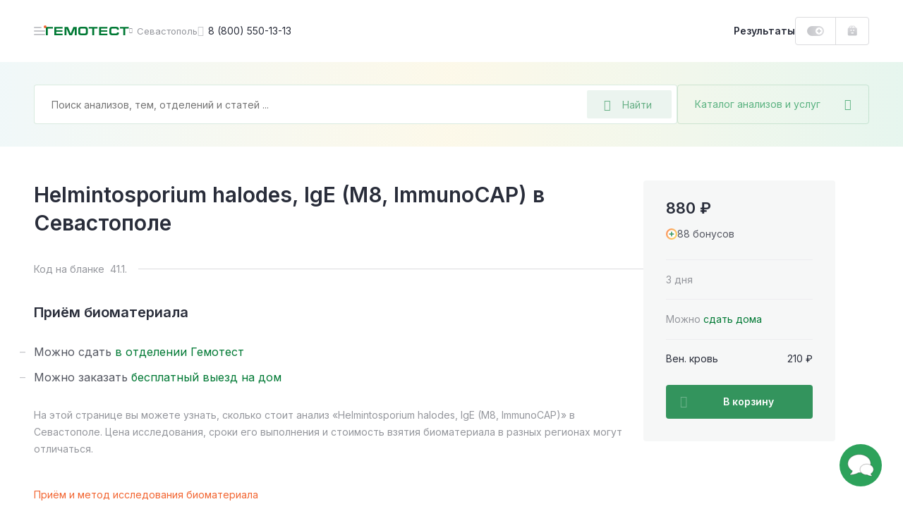

--- FILE ---
content_type: text/html; charset=UTF-8
request_url: https://gemotest.ru/sevastopol/catalog/allergii/individualnye-allergeny/bytovye-allergeny/gribkovye-allergeny/helmintosporium-halodes-ige-m8-immunocap/
body_size: 43163
content:
<!DOCTYPE html>
<html lang="ru" class="h-100">
<head><meta name='hmac-token-name' content='Ajax-Token'/>

    <meta charset="UTF-8">
    <meta name="viewport" content="width=device-width, initial-scale=1.0, maximum-scale=1.0, user-scalable=no" />
    <meta http-equiv="x-ua-compatible" content="ie=edge">
    <meta name="format-detection" content="telephone=no">
    <link rel="icon" type="image/png" href="/favicon/favicon-16x16.png" sizes="16x16">
    <link rel="icon" type="image/png" href="/favicon/favicon-32x32.png" sizes="32x32">
    <link rel="icon" type="image/png" href="/favicon/favicon-48x48.png" sizes="48x48">
    <link rel="apple-touch-icon" sizes="180x180" href="/favicon/apple-touch-icon-180x180.png">
    <link rel="mask-icon" href="/favicon/safari-tab-16.svg">
    <link rel="manifest" href="/favicon/site.webmanifest">

    <link rel="preconnect" href="https://fonts.googleapis.com">
    <link rel="preconnect" href="https://fonts.gstatic.com" crossorigin>
    <link href="https://fonts.googleapis.com/css2?family=Inter:wght@300;400;500;600;700;800&display=swap" rel="stylesheet" crossorigin />

    <link rel="preload" href="/local/templates/main/css/jquery.fancybox.css?1616487485" as="style">
    <link rel="preload" href="/local/templates/main/css/main.css?1765787085" as="style">

    <link rel="canonical" href="https://gemotest.ru/sevastopol/catalog/allergii/individualnye-allergeny/bytovye-allergeny/gribkovye-allergeny/helmintosporium-halodes-ige-m8-immunocap/" />

    <style>
        @charset "UTF-8";
* {margin: 0;padding: 0;outline: 0
}
*,
:after,
:before {box-sizing: border-box
}
a {text-decoration: none
}
a:focus,
a:hover {outline: 0
}
body,
html {height: 100%
}
.main-content {position: relative
}
.content-inner.fixed,
body.fixed {overflow: hidden
}
.content-inner {display: -ms-flexbox;display: flex;-ms-flex-direction: column;flex-direction: column;min-height: 100vh
}
.content-footer {margin-top: auto
}
.left-sidebar-overlay {display: none
}
input,
select,
textarea {color: #333;font-family: Inter,sans-serif
}
button {font-family: Inter,sans-serif;-webkit-appearance: none;-moz-appearance: none;appearance: none;-webkit-user-select: none;-moz-user-select: none;-ms-user-select: none;user-select: none;border: none;cursor: pointer
}
.panel-login__button {display: block;height: 40px;line-height: 38px;width: 107px;border: 1px solid #dbdbde;border-radius: 4px;padding: 0 16px;font-weight: 600;font-size: 13px;background: url(/local/templates/main/img/header-new/login-icon-gradient.svg),#fff;background-repeat: no-repeat;background-position: top 10px right 16px,top left;background-size: 20px 20px,cover;color: #292d3a;transition: .2s linear;cursor: pointer
}
.panel-login__button:hover {color: #f26531;text-decoration: none
}
[hidden] {display: none!important
}
.catalog-popup-button {color: #5ab280;cursor: pointer;display: -ms-flexbox;display: flex;-ms-flex-align: center;align-items: center
}
.catalog-popup-button:after {content: "\EA0D";font-family: icofont;font-size: 16px;display: block
}
@media (max-width:1023px) {.catalog-popup-button {position: absolute;height: 48px;z-index: 1092;right: 0;top: 0;width: 48px;-ms-flex-pack: center;justify-content: center;border-radius: 0 4px 4px 0;border-left: 1px solid rgba(0,121,52,.15)}.catalog-popup-button .catalog-popup-button__text {display: none}
}
@media (min-width:1024px) {.catalog-popup-button {width: 272px;white-space: nowrap;z-index: 55;height: 56px;-ms-flex-pack: justify;justify-content: space-between;border-radius: 4px;font-size: 14px;padding: 0 24px;border: 1px solid rgba(0,121,52,.15);transition: .25s linear}.catalog-popup-button:hover {border-color: #33945d;color: #33945d}.catalog-popup-button.active {border-color: #f26531;color: #f26531}.catalog-popup-button.active:after {content: "\EA16";font-size: 12px}.advantages-mobile {display: none}
}
.content-header {position: fixed;z-index: 1094;top: 0
}
.header-container {display: -ms-flexbox;display: flex;-ms-flex-pack: justify;justify-content: space-between;background: #fff
}
.header-left {display: -ms-flexbox;display: flex;height: 100%;-ms-flex-align: center;align-items: center
}
.header-avatar-mobile {width: 24px;height: 24px;border-radius: 50%;margin-right: 8px;font-size: 9px;line-height: 24px;text-align: center;color: #fff;background-color: #eb5757;background-repeat: no-repeat;background-size: cover
}
.menu-icon {position: relative;width: 48px;height: 48px;-ms-flex-negative: 0;flex-shrink: 0;cursor: pointer;display: -ms-flexbox;display: flex;-ms-flex-direction: column;flex-direction: column;-ms-flex-align: center;align-items: center;transform: translateX(-16px)
}
.menu-icon:before {content: "";position: absolute;width: 4px;height: 4px;right: 14px;top: 16px;background: #f26531;border-radius: 50%;z-index: 2
}
.menu-icon__image {display: block;position: relative;top: 23px;width: 16px;height: 2px;background: #c5c6ca;border-radius: 5px;transition: .2s linear
}
.menu-icon__image:after,
.menu-icon__image:before {content: "";position: absolute;left: 0;width: 16px;height: 2px;border-radius: 5px;background: #c5c6ca;transition: .2s linear
}
.menu-icon__image:before {top: 5px
}
.menu-icon__image:after {width: 11px;bottom: 5px
}
.menu-icon:hover .menu-icon__image,
.menu-icon:hover .menu-icon__image:after,
.menu-icon:hover .menu-icon__image:before {background: #292d3a
}
.header-logo {display: block
}
.header-logo img {display: block;width: 118px;height: 12px;-ms-flex-negative: 0;flex-shrink: 0
}
.header-city {display: -ms-flexbox;display: flex;-ms-flex-align: center;align-items: center;color: #94969c;cursor: pointer;transition: .2s linear
}
.city-name {font-size: 13px;max-width: 86px;white-space: nowrap;overflow-x: hidden;text-overflow: ellipsis
}
.header-city:hover {color: #f26531
}
.header-phone {font-size: 14px;color: #292d3a;display: -ms-flexbox;display: flex;-ms-flex-align: center;align-items: center;white-space: nowrap;transition: .2s linear
}
.bvi-open:hover,
.header-phone:hover,
.header-phone:hover:before {color: #f26531;text-decoration: none
}
.header-phone:before {content: "\EA4A";font-family: icofont;font-size: 15px;margin-right: 6px;color: #c5c6ca;transition: .2s linear
}
.bvi-open {cursor: pointer;font-size: 24px;color: #c5c6ca;transition: .2s linear
}
.bvi-open.icn--glasses:before {display: block
}
.header-right {display: -ms-flexbox;display: flex;height: 100%;-ms-flex-align: center;align-items: center
}
.results-link {font-weight: 600;font-size: 14px;line-height: 12px;color: #292d3a;cursor: pointer;transition: .2s linear
}
.order-block {display: -ms-flexbox;display: flex;height: 100%
}
.bonuses-count {font-weight: 600;font-size: 13px;color: #292d3a;display: -ms-flexbox;display: flex;-ms-flex-align: center;align-items: center;white-space: nowrap;-moz-column-gap: 6px;column-gap: 6px;padding: 0 16px;cursor: pointer;transition: .2s linear;text-decoration: none
}
.bonuses-count:before {content: "";display: block;width: 24px;height: 14px;background: url(/local/templates/main/img/icons/plus-on.svg) no-repeat;background-size: cover;transition: .2s linear
}
.bonuses-count.not--logged:before {background: url(/local/templates/main/img/icons/plus-off.svg) no-repeat;background-size: cover
}
.basket {display: -ms-flexbox;display: flex;-ms-flex-align: center;align-items: center
}
.basket:hover {text-decoration: none
}
.basket__amount {font-weight: 600;font-size: 13px;color: #007934;display: -ms-flexbox;display: flex;-ms-flex-align: center;align-items: center;white-space: nowrap;-moz-column-gap: 6px;column-gap: 6px;cursor: pointer;transition: .2s linear
}
.results-link:hover {color: #f26531;text-decoration: none
}
.basket__amount:before {content: "";display: block;-ms-flex-negative: 0;flex-shrink: 0;width: 14px;height: 15px;margin-top: -1px;background: url(/local/templates/main/img/header-new/basket-green.svg) no-repeat;background-size: cover;transition: .2s linear
}
.basket__amount.not--logged:before {background: url(/local/templates/main/img/header-new/basket-grey.svg) no-repeat;background-size: cover
}
.basket__quantity {width: 14px;height: 14px;-ms-flex-negative: 0;flex-shrink: 0;line-height: 14px;text-align: center;color: #fff;font-size: 9px;background: #ee7a7a;border-radius: 50%;margin-left: 8px
}
.header-avatar {width: 36px;height: 36px;-ms-flex-negative: 0;flex-shrink: 0;position: relative;background: url(/local/templates/main/img/header-new/avatar-mobile.png) no-repeat 50% 50%;background-size: cover;box-shadow: 0 0 0 2px #dbdbde;border: 2px solid #fff;border-radius: 50%;cursor: pointer;margin-left: 2px;transition: .2s linear
}
.header-avatar:hover {box-shadow: 0 0 0 2px #f26531
}
.header-avatar:before {content: "";position: absolute;right: -1px;top: -2px;width: 8px;height: 8px;background: #f26531;border-radius: 50%;border: 2px solid #fff
}
.city-geo {position: absolute;top: 100%;left: 0;transform: translateY(20px);border-radius: 4px;background: #f0f0f1;padding: 24px;z-index: 1024;font-size: 12px
}
.city-geo:before {content: "";position: absolute;z-index: 1;width: 0;height: 0;border-left: 8px solid transparent;border-right: 8px solid transparent;border-bottom: 8px solid #f0f0f1;top: -8px
}
.city-geo__title {display: block;line-height: 16px;text-align: center;margin-bottom: 18px
}
.city-geo__button {display: block;width: 100%;text-align: center;white-space: nowrap;height: 40px;padding: 0 24px;border-radius: 4px
}
.city-geo__button.button--yes {color: #fff;background: linear-gradient(90deg,#007934 1%,#66af85 0);background-position: 0 0;animation: background 10s forwards;margin-bottom: 16px
}
@keyframes background {from {background-size: 100%}to {background-size: 10000%}
}
.city-geo__button.button--no {border: 1px solid #dbdbde;color: #94969c
}
@media (max-width:359px) {.results-link {display: none}
}
@media (min-width:360px) and (max-width:1023px) {.results-link__text {display: none}.results-link:before {content: "";display: block;width: 15px;height: 16px;background: url(/local/templates/main/img/icons/results-icon.svg) no-repeat;background-size: cover}
}
@media (max-width:1023px) {.header-container {height: 56px}.content-container,.header-container {padding-left: 32px;padding-right: 32px}.header-avatar,.header-city.mobile--hidden,.header-logo.mobile--hidden,.header-phone,.header-right .panel-login__button {display: none}.bvi-open {display: none!important}.header-city {line-height: 24px}.header-city:after {content: "\EA06";font-family: icofont;font-size: 8px;margin-left: 6px;transition: .2s linear}.content-inner {padding-top: 56px}.header-logo img {width: 97px;height: 10px}
}
@media (min-width:1024px) {body.fixed {padding-right: 15px}.content-inner {position: relative;padding-top: 88px}.header-container {height: 88px}.content-container,.header-container {padding-left: 48px;padding-right: 48px}.header-left {-moz-column-gap: 24px;column-gap: 24px}.header-right {-moz-column-gap: 16px;column-gap: 16px}.order-block {height: 40px;border: 1px solid #dbdbde;border-radius: 4px}.basket {border-left: 1px solid #dbdbde;padding: 0 16px}.header-city:before {content: "\EA06";font-family: icofont;font-size: 8px;margin-right: 6px;transition: .2s linear}.header-avatar-mobile {display: none}
}
@media (max-width:1365px) {.content-header {left: 0;right: 0}
}
@media (min-width:1024px) and (max-width:1365px) {.header-logo {margin-left: -31px}
}
@media (min-width:1366px) {.menu-icon.js-panel-open {display: none}.content-inner {padding-left: 342px;background: #fff}
}
@media (min-width:1366px) and (max-width:1600px) {.content-header {left: 342px;right: 0}
}
@media (min-width:1601px) {.content-inner {max-width: 1600px}.content-header {left: 342px;right: calc(100% - 1600px)}
}
@media (max-width:1023px) {.search-form.search-form--active {position: fixed;top: 0;right: 0;bottom: 0;left: 0;z-index: 10000;-ms-flex-direction: column;flex-direction: column;background: #fff;border-radius: 0;padding: 0}
}
.search-form.search-form--active .search-field-wrapper {z-index: 1103
}
@media (max-width:1023px) {.search-form.search-form--active .search-field-wrapper {padding: 18px 48px 24px 45px;background: #fff}
}
.search-form.search-form--active .search-field-wrapper:after {display: none
}
@media (max-width:1023px) {.search-form.search-form--active .catalog-popup-button {display: none}
}
@media (max-width:1023px) {.search-form.search-form--active .search-input--active {border: none;height: 24px;padding: 0}
}
@media (max-width:1023px) {.search-form.search-form--active .search__back {display: block}
}
.search-form.search-form--active .search__back:before {display: block
}
@media (max-width:1023px) {.search-form.search-form--active .search__close {display: block}
}
.search-form.search-form--active .search__close:before {display: block
}
.search__back {position: absolute;display: none;left: 16px;top: 25px
}
.search__close {position: absolute;display: none;font-size: 13px;right: 20px;top: 25px;color: #dbdbde
}
.search-input::-moz-selection {background: #33945d;color: #fff
}
.search-input::selection {background: #33945d;color: #fff
}
.search-input::-moz-selection {background: #33945d;color: #fff
}
.search-input::-webkit-selection {background: #33945d;color: #fff
}
.search-input--active {border-color: #66af85
}
.search__overlay {display: block;position: fixed;z-index: 1101;top: 0;right: 0;left: 0;bottom: 0;background: rgba(41,45,58,.6)
}
@media (max-width:1023px) {.search__overlay {display: none}
}
.search-modal {display: none;position: absolute;left: -24px;top: -24px;background: #fff;z-index: 1102;width: 100%;padding: 96px 24px 0 24px;border-radius: 4px;overflow: hidden;height: calc(100% - 68px)
}
@media (min-width:1024px) {.search-modal {width: calc(100% - 240px);height: 600px}
}
@media (min-width:1024px) {.search-modal__cart {width: calc(100% + 48px)}
}
@media (max-width:1023px) {.search-modal {max-height: inherit;position: static;padding: 0 16px 0 16px;margin: 0;border-radius: 0;box-shadow: none;overflow-y: auto}
}
.search-modal--visible {display: block
}
.search__all-results {border: none;background: #f6f7f7;padding: 23px 24px 25px 24px;display: -ms-flexbox;display: flex;-ms-flex-align: center;align-items: center;-ms-flex-line-pack: center;align-content: center;color: #f26531;font-weight: 600;font-size: 14px;line-height: 24px;position: absolute;width: 100%;bottom: 0;left: 0
}
@media (max-width:1023px) {.search__all-results {display: none}
}
.search__all-results .icn {color: inherit;transition: .2s linear;margin-left: 6px;font-size: 9px;line-height: 10px;transform: translateY(2px)
}
.search__all-results:hover {color: #f26531;text-decoration: none
}
.search__all-results:hover .icn {transform: translate(5px,2px)
}
.search-form {position: relative;display: -ms-flexbox;display: flex;-moz-column-gap: 16px;column-gap: 16px;-ms-flex-direction: row;flex-direction: row
}
.search-form_main {width: -moz-max-content;width: max-content
}
.search-panel {background: #fff linear-gradient(90deg,rgba(135,198,203,.12) 0,rgba(233,201,77,.12) 50%,rgba(53,178,117,.12) 100%)
}
.search-panel_main {display: block
}
.search-panel_cart {width: 100%;padding-left: 32px;padding-right: 32px;position: relative
}
.search-panel_menu-next {margin-bottom: 0!important
}
.search-field-wrapper {position: relative;z-index: 1091;width: 100%
}
.search-input {width: 100%;height: 56px;font-size: 14px;line-height: 12px;background: #fff;border: 1px solid rgba(0,121,52,.15);border-radius: 4px;padding: 0 136px 0 24px
}
.search-input:active,
.search-input:focus {border-color: #33945d
}
.search-desktop-button {position: absolute;right: 8px;top: 8px;width: 120px;height: 40px;display: -ms-flexbox;display: flex;-ms-flex-align: center;align-items: center;padding: 0 24px;background: rgba(0,121,52,.08);border-radius: 2px;font-size: 14px;color: #66af85;border: none
}
.search-desktop-button:hover {color: #33945d;outline: 1px solid #66af85;outline-offset: -1px
}
.search-desktop-button:hover:before {color: #33945d
}
.search-desktop-button:before {content: "\EA42";font-family: icofont;font-size: 16px;color: #66af85;margin-right: 16px
}
.autocomplete-wrapper {position: absolute;left: -24px;top: -24px;background: #fff;z-index: 1090;width: calc(100% + 48px);padding: 80px 0 24px;border-radius: 4px;box-shadow: 0 0 16px rgba(0,0,0,.2)
}
.search-form_inner .autocomplete-wrapper {width: 899px
}
.autocomplete-wrapper__link {display: inline-block;margin-top: 16px;font-weight: 700;color: #f26531;margin-left: 24px
}
.autocomplete-wrapper__link:hover {color: #f26531
}
.autocomplete-outer {max-height: 405px;overflow-y: auto;scrollbar-width: thin;scrollbar-color: #c5c6ca transparent
}
.autocomplete-outer::-webkit-scrollbar {width: 8px
}
.autocomplete-outer::-webkit-scrollbar-thumb {background: #c5c6ca;border-radius: 4px
}
.autocomplete-item {padding: 24px 16px 24px 24px;margin: 0 8px 0 0;-o-border-image: url(/local/templates/main/img/header-new/dashed-border.svg) 0 0 1 0 repeat;border-image: url(/local/templates/main/img/header-new/dashed-border.svg) 0 0 1 0 repeat;border-bottom: 1px dashed
}
.autocomplete-item__analysis {-ms-flex-positive: 0;flex-grow: 0;width: calc(100% - 136px)
}
.autocomplete-item__analysis_cito {width: calc(100% - 288px)
}
.autocomplete-item__basket {display: -ms-flexbox;display: flex;-ms-flex-align: center;align-items: center;height: 48px;background: linear-gradient(180deg,rgba(41,45,58,.05) 0,rgba(41,45,58,.03) 100%);font-weight: 600;font-size: 13px;border-radius: 4px;cursor: pointer;color: #545761!important
}
.autocomplete-item__basket:hover {text-decoration: none;color: #545761!important
}
.autocomplete-item__title {display: block;font-weight: 600;line-height: 24px;margin-bottom: 8px;color: #007934!important;white-space: nowrap;text-overflow: ellipsis;overflow: hidden
}
.analysis-price__text_cito,
.autocomplete-item__title:hover {color: #007934
}
.autocomplete-item__basket_added {background: #f26531
}
.autocomplete-item__basket_added .analysis-price__text {color: #fff!important
}
.autocomplete-item__basket_added .analysis-price__icon {fill: #fff
}
.autocomplete-item__basket_disabled {background: #dbdbde;opacity: .4
}
.autocomplete-item__basket_disabled .analysis-price__text {color: #545761!important
}
.autocomplete-item__basket_disabled .analysis-price__icon {fill: #545761
}
.analysis-info {font-size: 12px;line-height: 16px;display: -ms-flexbox;display: flex;margin-bottom: 16px
}
.analysis-info__item:first-child {color: #c5c6ca
}
.analysis-info__item:nth-child(2) {display: -ms-flexbox;display: flex;-ms-flex-align: center;align-items: center
}
.analysis-info__item:nth-child(2):after,
.analysis-info__item:nth-child(2):before {content: "";display: block;width: 4px;height: 4px;border-radius: 50%;background: #f0f0f1;margin: 0 12px
}
.analysis-price {display: -ms-flexbox;display: flex;-ms-flex-align: center;align-items: center;-ms-flex-pack: start;justify-content: flex-start;padding: 0 16px;-moz-column-gap: 16px;column-gap: 16px
}
.analysis-price__icon {display: block;width: 15px;height: 14px;fill: #545761;transition: .2s linear
}
.analysis-price__icon_cito {fill: #007934
}
.analysis-price__text {transition: .2s linear
}
@media (max-width:1023px) {.search-desktop-button {display: none}.search-panel {padding: 15px 32px 32px;padding-bottom: 32px;margin-bottom: 32px}.search-panel_cart {padding: 24px 32px}.search-form {width: 100%}.autocomplete-wrapper {top: -12px;left: -12px;padding: 60px 0 24px;width: calc(100% + 24px)}.search-form_inner .autocomplete-wrapper {width: calc(100% + 24px)}.search-history-item {padding: 24px 12px 0}.autocomplete-item__analysis {width: 100%}.search-form_main {margin: 0;width: 100%}.search-panel__top {display: -ms-flexbox;display: flex;-ms-flex-align: center;align-items: center;-ms-flex-pack: justify;justify-content: space-between;margin-bottom: 17px}.search-input {width: 100%;height: 48px;background: #fff;border: 1px solid rgba(0,121,52,.15);border-radius: 4px;padding: 0 102px 0 16px}.search-panel_cart .search-input {padding: 0 48px 0 16px}.search-mobile-button {height: 48px;width: 48px;position: absolute;top: 0;right: 48px;display: -ms-flexbox;display: flex;-ms-flex-align: center;align-items: center;-ms-flex-pack: center;justify-content: center;background: 0 0;padding: 0}.search-mobile-button:before {content: "\EA42";font-family: icofont;font-size: 15px;color: #66af85}.search-panel_cart .search-mobile-button {right: 16px}.analysis-price {height: 100%;width: 124px;-ms-flex-negative: 0;flex-shrink: 0;border-right: 1px solid #fff}.analysis-action {width: 100%;text-align: center}
}
@media (min-width:1024px) {.search-panel {padding: 32px 48px;margin-bottom: 48px}.search-panel_main {padding-bottom: 100px;margin-bottom: 0}.search-form_main .catalog-popup-button,.search-mobile-button,.search-panel__top {display: none}.search-form_inner .autocomplete-wrapper {width: calc(100% - 240px)}.search-field-wrapper {width: calc(100% - 272px)}.search-field-wrapper_main {width: 752px}.search-field-wrapper_cart {width: 100%}.autocomplete-item {display: -ms-flexbox;display: flex;-ms-flex-align: center;align-items: center;-ms-flex-pack: justify;justify-content: space-between;-moz-column-gap: 8px;column-gap: 8px}.analysis-action {display: none}.autocomplete-item__basket {width: 128px;-ms-flex-negative: 0;flex-shrink: 0}.autocomplete-item__basket .analysis-price {width: 100%}.analysis-info {margin: 0}.autocomplete-item__basket:hover .analysis-price__text {color: #f26531!important}.autocomplete-item__basket:hover .analysis-price__icon {fill: #f26531}.autocomplete-item__basket_added:hover .analysis-price__text {color: #fff!important}.autocomplete-item__basket_added:hover .analysis-price__icon {fill: #fff}.autocomplete-item__basket_disabled:hover .analysis-price__text {color: #545761!important}.autocomplete-item__basket_disabled:hover .analysis-price__icon {fill: #545761}.search-panel_cart {padding-left: 32px;padding-right: 32px}.search-form_main {margin: 0 auto}.with--autocomplete {position: relative;z-index: 100;background: #fff;box-shadow: 0 0 0 24px #fff,0 0 60px rgba(41,45,58,.6)}
}
.search-mobile-overlay {position: fixed;width: 100vw;height: 100vh;z-index: 1500;background: #fff;top: 0;left: 0
}
.search-mobile-form {padding: 16px 32px;border-bottom: 1px solid rgba(0,121,52,.15);display: -ms-flexbox;display: flex;-ms-flex-direction: row;flex-direction: row;-ms-flex-align: center;align-items: center;-moz-column-gap: 16px;column-gap: 16px
}
.search-mobile-form__back {margin-top: 2px;display: -ms-inline-flexbox;display: inline-flex;-ms-flex-align: center;align-items: center;-ms-flex-pack: center;justify-content: center;padding: 4px
}
.search-mobile-form__input {font-size: 14px;line-height: 12px;color: #292d3a;border: none;width: calc(100% - 160px);padding: 0
}
.search-mobile-form__reset {display: -ms-inline-flexbox;display: inline-flex;-ms-flex-align: center;align-items: center;-ms-flex-pack: center;justify-content: center;padding: 4px
}
.search-mobile-form__submit {font-size: 13px;line-height: 12px;color: #66af85;width: 72px;height: 32px;background: rgba(0,121,52,.08);border-radius: 2px;display: -ms-inline-flexbox;display: inline-flex;-ms-flex-align: center;align-items: center;-ms-flex-pack: center;justify-content: center;border: none
}
.search-mobile-result {height: calc(100vh - 65px);overflow-y: auto;padding: 0 32px
}
.search-mobile-analysis {display: -ms-flexbox;display: flex;-ms-flex-align: start;align-items: flex-start;-ms-flex-direction: row;flex-direction: row;padding: 18px 0;-moz-column-gap: 16px;column-gap: 16px;-o-border-image: url(/local/templates/main/img/header-new/dashed-border.svg) 0 0 1 0 repeat;border-image: url(/local/templates/main/img/header-new/dashed-border.svg) 0 0 1 0 repeat;border-bottom: 1px dashed
}
.search-mobile-analysis__img {border-radius: 2px;margin-top: 4px
}
.search-mobile-analysis__info {display: -ms-flexbox;display: flex;-ms-flex-direction: column;flex-direction: column;max-width: 100%
}
.search-mobile-analysis__img + .search-mobile-analysis__info {max-width: calc(100% - 48px)
}
.search-mobile-analysis__name {font-size: 14px;line-height: normal;color: #007934;text-decoration: none;white-space: nowrap;overflow: hidden;text-overflow: ellipsis;margin-bottom: 8px
}
.search-mobile-analysis__name:hover {text-decoration: none;color: #007934
}
.search-mobile-analysis__params {display: -ms-flexbox;display: flex;-ms-flex-direction: row;flex-direction: row;font-size: 11px;line-height: normal
}
.search-mobile-analysis__price {color: #292d3a
}
.search-mobile-analysis__discount {color: #ee7a7a
}
.search-mobile-analysis__param {color: #94969c;position: relative;padding-left: 17px
}
.search-mobile-analysis__param:before {content: "";background: #f0f0f1;position: absolute;width: 3px;height: 3px;top: 6px;left: 7px;border-radius: 50%
}
.search-mobile-history {display: -ms-flexbox;display: flex;width: 100%;-ms-flex-align: center;align-items: center;text-decoration: none;color: #292d3a!important;font-size: 14px;padding: 6px 0
}
.search-mobile-history:hover {text-decoration: none
}
.search-mobile-history:first-child {margin-top: 8px
}
.search-mobile-history__clock {cursor: pointer;font-size: 20px;color: #dbdbde;margin-top: 2px;margin-right: 14px
}
.search-mobile-history__close {cursor: pointer;margin-left: auto;font-size: 32px;padding: 10px;margin-top: 2px
}
.underlay {overflow: hidden!important
}
.left-sidebar {width: 342px;position: fixed;z-index: 2;top: 0;left: 0;bottom: 0;display: -ms-flexbox;display: flex;-ms-flex-direction: column;flex-direction: column;padding: 0 48px;background: #2da25b url(/local/templates/main/img/pattern-green.jpg) repeat 0 0
}
.left-sidebar__header {height: 89px;line-height: 89px;display: -ms-flexbox;display: flex;-ms-flex-pack: justify;justify-content: space-between;border-bottom: 1px solid rgba(255,255,255,.15)
}
.menu-toggle {position: relative;color: rgba(255,255,255,.7);text-transform: uppercase;font-weight: 600;font-size: 12px;cursor: pointer
}
.menu-toggle.active,
.sidebar-menu__link.active {color: #ffe084
}
.menu-toggle.active:after {content: "";position: absolute;bottom: -1px;left: 0;right: 0;height: 1px;background: #ffe084
}
.left-sidebar__inner {-ms-flex: 1;flex: 1
}
.left-sidebar__main {padding: 29px 0
}
.sidebar-menu,
.sidebar-menu__submenu {display: none
}
.sidebar-menu.active {display: block
}
.sidebar-menu__submenu.open {display: block
}
.sidebar-menu__main.hidden {display: none
}
.sidebar-menu__link {display: -ms-flexbox;display: flex;-ms-flex-align: center;align-items: center;-ms-flex-pack: justify;justify-content: space-between;font-weight: 600;font-size: 16px;line-height: 24px;color: #fff;margin-bottom: 15px;transition: .2s linear;cursor: pointer
}
.sidebar-menu__link:hover {color: #ffe084;text-decoration: none
}
.sidebar-menu__link.with--submenu:after {content: "\EA01";font-family: icofont;font-weight: 400;font-size: 10px
}
.sidebar-menu__title {color: #ffe084;font-weight: 600;margin-bottom: 22px;display: -ms-flexbox;display: flex;-ms-flex-align: center;align-items: center;cursor: pointer
}
.sidebar-menu__title:before {content: "\EA03";font-family: icofont;font-size: 10px;font-weight: 400;margin-right: 8px
}
.left-sidebar__footer {padding-bottom: 25px
}
.left-sidebar__announcement {display: block;height: 184px;border-radius: 4px;padding: 16px 24px;margin-bottom: 32px;color: #292d3a;font-weight: 600;line-height: 24px;background: url(/local/templates/main/img/header-new/banner-doctor.png),url(/local/templates/main/img/header-new/banner-part-right.svg),url(/local/templates/main/img/header-new/banner-part-bottom.svg),linear-gradient(270deg,#e9f7fc 0,#e1ffe4 100%),#f2f5ff;background-position: top right,top 10px right,left 20px bottom -10px,top left;background-repeat: no-repeat;background-size: contain,contain,63px 60px,cover
}
.left-sidebar__announcement:hover {color: #292d3a
}
.left-sidebar__footer_row {display: -ms-flexbox;display: flex;-ms-flex-pack: justify;justify-content: space-between;-ms-flex-align: center;align-items: center;font-size: 12px;line-height: 20px;color: rgba(255,255,255,.5)
}
.left-sidebar__footer_row:first-of-type {margin-bottom: 12px;border-top: 1px solid rgba(255,255,255,.15);padding-top: 25px
}
.left-sidebar__footer_phone {font-weight: 600;color: rgba(255,255,255,.5)
}
.left-sidebar__footer_phone:hover {color: rgba(255,255,255,.5);text-decoration: none
}
@media (max-height:895px) {.left-sidebar .goto {display: none!important}
}
@media (max-width:1365px) {.left-sidebar {display: none}
}
@media (max-width:1900px) {.left-sidebar__announcement {display: none}
}
.offer {border-radius: 4px;position: relative;background-repeat: no-repeat;background-size: cover
}
@media (min-width:641px) {.offer:hover .offer__text:after {opacity: 1}.offer:hover .offer__close {opacity: 1;visibility: visible}
}
.offer__close {height: 18px;border-radius: 3px;background: rgba(41,45,58,.2);display: -ms-inline-flexbox;display: inline-flex;-ms-flex-pack: center;justify-content: center;-ms-flex-align: center;align-items: center;font-size: 10px;line-height: 18px;position: absolute;top: 16px;right: 16px;z-index: 10;color: #fff;opacity: 0;visibility: hidden;transition: .3s ease;padding: 0 8px;cursor: pointer
}
@media (max-width:640px) {.offer__close {top: auto;bottom: 2px;right: 2px;opacity: 1;visibility: visible}
}
.offer__close:hover {background: rgba(41,45,58,.4)
}
.offer__title {color: #292d3a;font-weight: 600
}
.offer__text,
.section a.offer__text {color: inherit;display: block
}
@media (min-width:641px) {.offer__text:after {content: "";position: absolute;top: 8px;left: 8px;right: 8px;bottom: 8px;border-width: 1px;border-style: solid;border-color: rgba(255,255,255,.5);border-radius: 4px;opacity: 0;transition: .2s linear}
}
a.offer__text {color: inherit!important;display: block
}
a.offer__text:hover {text-decoration: none;color: inherit
}
.offer__icon:before {transition: .2s linear
}
.offer:hover .offer__icon:before {transform: translateX(5px)
}
a.offer__text:before {content: "";position: absolute;top: 0;right: 0;bottom: 0;left: 0;z-index: 1
}
.offer__note {font-size: 11px;line-height: 16px;color: inherit;opacity: .3;margin-top: 13px
}
.offer--offer-home + .scrolltop-wrapper .scroll-top {border-top: none
}
@media (max-width:640px) {.offer {padding: 23px 32px 176px;background-position: 50% 100%;background-size: auto;text-align: center}
}
@media (min-width:641px) {.offer {background-position: 100% 0}.offer br {display: none}
}
@media (min-width:641px) and (max-width:1023px) {.offer {padding: 23px 32px 32px}
}
@media (max-width:1023px) {.offer--home-desktop,.offer-stripe {display: none}.offer {margin: 32px 0}.offer--home-mobile {margin: 5px 32px 32px}.offer--offer-home {margin: 0 32px}.offer__note {margin-top: 21px}.offer__title {font-size: 20px;line-height: 28px;margin-bottom: 16px}.offer__text {font-size: 14px;line-height: 24px}.offer__icon {font-size: 10px;line-height: 14px}
}
@media (min-width:1024px) {.offer--home-mobile {display: none}.offer {padding: 31px 48px 36px;margin: 40px auto}.offer--offer-home {text-align: center;margin: 0 48px 41px}.offer--home-desktop {width: calc(100% - 96px);margin: 0 auto 48px;text-align: center}.offer__title {font-size: 24px;line-height: 32px;margin-bottom: 6px}.offer--home-desktop .offer__title,.offer--offer-home .offer__title {font-size: 36px;line-height: 37px;margin-bottom: 16px}.offer__text {font-size: 14px;line-height: 21px}.offer--home-desktop .offer__text {font-size: 16px;line-height: 24px}.offer__icon {font-size: 10px;line-height: 14px}.offer--home-desktop .offer__icon {font-size: 12px;line-height: 18px}.offer-stripe {display: block;width: calc(100% - 96px);margin: 0 auto 48px;border-radius: 4px;padding: 20px 24px 23px;font-size: 14px;line-height: 21px;position: relative}.offer-stripe:hover .offer__close {opacity: 1;visibility: visible}.offer-stripe__text:after {content: "";position: absolute;top: 8px;left: 8px;right: 8px;bottom: 8px;border-width: 1px;border-style: solid;border-color: rgba(41,45,58,.1);border-radius: 4px;opacity: 0;transition: .2s linear}.offer-stripe:hover .offer-stripe__text:after {opacity: 1}.offer-stripe--color-white .offer-stripe__text,.offer-stripe--color-white:hover .offer-stripe__text {color: #fff}.offer-stripe--cashback {background: url(..//local/templates/main/img/home-b/home-small.png) no-repeat;background-size: cover;background-position: top right}
}
.offer--image {height: 168px;background-position: top center;background-size: cover
}
@media (max-width:640px) {.offer--image {background-size: cover;max-height: 460px}
}
.offer-item {padding: 23px 32px 24px;border-radius: 4px;transition: .2s linear
}
.offer-item:hover {outline: 0;text-decoration: none
}
.offer-title {font-weight: 600;font-size: 16px;line-height: 22px;color: #fff;margin-bottom: 21px
}
.offer-button {display: table;height: 32px;line-height: 32px;padding: 0 16px;border-radius: 16px;background: #fff;font-weight: 600;font-size: 13px;color: #292d3a
}
.offer-item:hover .offer-button {color: #f26531
}
.offer-text-mobile {display: -ms-flexbox;display: flex;-ms-flex-align: center;align-items: center;font-weight: 600;font-size: 14px;line-height: 24px;color: #fff
}
@media (max-width:1023px) {.offer-button,.offer-title {display: none}.offers {padding: 0 32px;margin-bottom: 33px;display: -ms-flexbox;display: flex;-ms-flex-direction: column;flex-direction: column;row-gap: 12px}.offer-item {padding: 15px 14px 15px 18px}.offer--screenings {background: url(/local/templates/main/img/home/b-screenings.png?v1) top 8px right 8px no-repeat,linear-gradient(91.72deg,#7ec6ea 1.46%,#c9ecfd 93.49%);background-size: 40px 36px,auto}.offer-item_screenings--kz {background: url(/local/templates/main/img/offer/item_screenings_mobile--kz.png) bottom right no-repeat,linear-gradient(115.3deg,#7ec6ea 0,#c9ecfd 94.79%)}.offer-item_screenings--kg {background: url(/local/templates/main/img/offer/item_screenings_mobile--kg.png) bottom right no-repeat,linear-gradient(115.3deg,#7ec6ea 0,#c9ecfd 94.79%)}.offer-item_screenings--tj {background: url(/local/templates/main/img/offer/item_screenings_mobile--tj.png) bottom right no-repeat,linear-gradient(115.3deg,#7ec6ea 0,#c9ecfd 94.79%)}.offer--vitamin {background: url(/local/templates/main/img/home/vitaminD.png) top 6px right 8px no-repeat,linear-gradient(90deg,#f2c03f 0,#ffe57e 100%);background-size: 42px 38px,auto}.offer--catalog {background: url(/local/templates/main/img/home/catalog-analysis.png) top 8px right 8px no-repeat,linear-gradient(92.19deg,#5bc589 1.84%,#98f098 98.16%);background-size: 38px 36px,auto}.offer--address {background: url(/local/templates/main/img/home/offices-address.png) top 8px right 8px no-repeat,linear-gradient(92.19deg,#74c8cf 1.84%,#97f1f6 98.16%);background-size: 38px 37px,auto}
}
@media (min-width:1024px) {.offers {display: grid;grid-template-columns: repeat(4,1fr);-moz-column-gap: 16px;column-gap: 16px;padding: 0 48px;margin-top: -68px;margin-bottom: 18px}.offers + .advantages-mobile + .main-categories--home,.offers + .offer--home-desktop {margin-top: 32px}.offer-text-mobile {display: none}.offer--screenings {background: url(/local/templates/main/img/home/b-screenings.png?v1) bottom 24px right -8px no-repeat,linear-gradient(91.72deg,#7ec6ea 1.46%,#c9ecfd 93.49%);background-size: 87px 80px,auto}.offer-item_screenings--kz {background: url(/local/templates/main/img/offer/screenings-item--kz.png) bottom right no-repeat,linear-gradient(115.3deg,#7ec6ea 0,#c9ecfd 94.79%)}.offer-item_screenings--kg {background: url(/local/templates/main/img/offer/screenings-item--kg.png) bottom right no-repeat,linear-gradient(115.3deg,#7ec6ea 0,#c9ecfd 94.79%)}.offer-item_screenings--tj {background: url(/local/templates/main/img/offer/screenings-item--tj.png) bottom right no-repeat,linear-gradient(115.3deg,#7ec6ea 0,#c9ecfd 94.79%)}.offer--screenings:hover {background-size: 95px 88px,auto}.offer--vitamin {background: url(/local/templates/main/img/home/vitaminD.png) bottom 24px right -8px no-repeat,linear-gradient(90deg,#f2c03f 0,#ffe57e 100%);background-size: 91px 84px,auto}.offer--vitamin:hover {background-size: 99px 92px,auto}.offer--catalog {background: url(/local/templates/main/img/home/catalog-analysis.png) bottom 24px right -8px no-repeat,linear-gradient(92.19deg,#5bc589 1.84%,#98f098 98.16%);background-size: 86px 80px,auto}.offer--catalog:hover {background-size: 94px 88px,auto}.offer--address {background: url(/local/templates/main/img/home/offices-address.png) bottom 24px right -8px no-repeat,linear-gradient(92.19deg,#74c8cf 1.84%,#97f1f6 98.16%);background-size: 86px 82px,auto}.offer--address:hover {background-size: 94px 90px,auto}.offer-title {padding-left: 4px}
}
@media (min-width:1366px) {.offers {left: 342px}
}
@media (max-width:1023px) {.advantages-mobile {padding-left: 32px;padding-right: 32px;margin-bottom: 32px}.advantages-mobile__item {display: block;position: relative;padding-left: 40px;height: 56px;line-height: 56px;border-top: 1px solid;-o-border-image: url(/local/templates/main/img/header-new/dashed-border.svg) 1 0 0 0 repeat;border-image: url(/local/templates/main/img/header-new/dashed-border.svg) 1 0 0 0 repeat;font-size: 14px;color: #292d3a;transition: .2s linear}.advantages-mobile__item:hover {color: #292d3a;text-decoration: none}.advantages-mobile__item:before {content: "";position: absolute;left: 0;top: 50%;transform: translateY(-50%)}.complex-advantage:before {width: 24.5px;height: 20px;background: url(/local/templates/main/img/stories/complex-icon.svg) no-repeat;background-size: cover}.results-advantage:before {width: 20px;height: 22px;background: url(/local/templates/main/img/stories/analisys-results-icon.svg) no-repeat;background-size: cover}.complex-advantage:before {width: 24.5px;height: 20px;background: url(/local/templates/main/img/stories/complex-icon.svg) no-repeat;background-size: cover}.results-advantage:before {width: 20px;height: 22px;background: url(/local/templates/main/img/stories/analisys-results-icon.svg) no-repeat;background-size: cover}.house-advantage:before {width: 25px;height: 20px;background: url(/local/templates/main/img/stories/m-1.svg) no-repeat;background-size: cover}.discounts-advantage:before {width: 24px;height: 24px;background: url(/local/templates/main/img/stories/m-2.svg) no-repeat;background-size: cover}.tax-advantage:before {width: 25px;height: 24px;background: url(/local/templates/main/img/stories/m-3.svg) no-repeat;background-size: cover}.telemed-advantage:before {width: 26px;height: 20px;background: url(/local/templates/main/img/stories/m-4.svg) no-repeat;background-size: cover}.bonus-advantage:before {width: 24px;height: 24px;background: url(/local/templates/main/img/stories/m-5.svg) no-repeat;background-size: cover}.work-advantage:before {width: 27px;height: 24px;background: url(/local/templates/main/img/stories/m-6.svg) no-repeat;background-size: cover}.oms-advantage::before {width: 23px;height: 22px;background: url(/local/templates/main/img/catalog-popup/oms.svg) no-repeat;background-size: cover}.mis-advantage::before {width: 22px;height: 22px;background: url(/local/templates/main/img/catalog-popup/vrachi.svg) no-repeat;background-size: cover}.checkup-advantage::before {width: 22px;height: 24px;background: url(/local/templates/main/img/catalog-popup/chekapi.svg) no-repeat;background-size: cover}.nipt-advantage::before {width: 24px;height: 24px;background: url(/local/templates/main/img/catalog-popup/niipt.svg) no-repeat;background-size: cover}.allergy-advantage::before {width: 24px;height: 24px;background: url(/local/templates/main/img/catalog-popup/allergija.svg) no-repeat;background-size: cover}.women-advantage::before {width: 18px;height: 24px;background: url(/local/templates/main/img/catalog-popup/zhenshini.svg) no-repeat;background-size: cover}.children-advantage::before {width: 22px;height: 24px;background: url(/local/templates/main/img/catalog-popup/deti.svg) no-repeat;background-size: cover}.men-advantage::before {width: 23px;height: 24px;background: url(/local/templates/main/img/catalog-popup/muzhchini.svg) no-repeat;background-size: cover}.diabetes-advantage::before {width: 26px;height: 20px;background: url(/local/templates/main/img/catalog-popup/diabet.svg) no-repeat;background-size: cover}.ippp-advantage::before {width: 24px;height: 24px;background: url(/local/templates/main/img/catalog-popup/ippp.svg) no-repeat;background-size: cover}.ippp-advantage,.mis-advantage,.work-advantage {border-bottom: 1px solid;-o-border-image: url(/local/templates/main/img/header-new/dashed-border.svg) 1 0 1 0 repeat;border-image: url(/local/templates/main/img/header-new/dashed-border.svg) 1 0 1 0 repeat}
}
.offers-list {margin: 0 auto 22px
}
.offers-list__row {display: grid;grid-template-columns: repeat(9,84px);grid-auto-rows: 104px
}
.offers-list__item {display: block;padding: 24px 0 18px;text-align: center;background: #fff;color: #292d3a
}
.offers-list__item:hover {color: #292d3a;text-decoration: none
}
.offers-list__item_image {display: block;height: 32px;width: auto;margin: 0 auto 10px;transition: .2s linear
}
.offers-list__item:hover .offers-list__item_image {transform: translateY(-4px)
}
.offers-list__item_title {font-size: 13px;line-height: 20px
}
.offers-row-toggler .offers-list__item_title:after {content: "↓";color: inherit;display: inline-block;margin-left: 6px;transition: .2s linear
}
.offers-list__item:hover,
.offers-row-toggler.active {color: #f26531
}
.offers-row-toggler.active .offers-list__item_title:after {content: "↑"
}
@media (max-width:1023px) {.offers-list {display: none}
}
.main-categories {border-radius: 4px;display: grid;outline: 1px solid #dbdbde;outline-offset: -1px;overflow: hidden
}
.main-category {border: 1px solid #dbdbde;width: calc(100% + 1px);margin: 0 -1px -1px 0
}
.main-category__item {display: block;height: 100%;text-align: center;padding: 10px 0 16px;color: #292d3a!important
}
a.main-category__item:hover {color: #292d3a;text-decoration: none
}
.main-category__name {display: block;font-size: 14px;line-height: 22px;margin-bottom: 18px
}
.main-category__image {display: block;height: 48px;width: 48px;margin: 0 auto 24px;border-radius: 50%
}
.main-category__image--no-price {margin-bottom: 0
}
.main-category__price {display: table;white-space: nowrap;padding: 0 16px;background: #d4f1ff;font-size: 13px;height: 32px;line-height: 32px;min-width: 93px;max-width: calc(100% - 16px);border-radius: 16px;margin: 0 auto
}
.main-categories--mama .main-category__price,
.main-categories--mama a.main-category__item:hover .main-category__price {background: #fff1f3
}
.main-category__item:hover .main-category__price,
.main-category__price.main-category__price--current {background: #f0f0f1
}
@media (max-width:639px) {.main-categories {grid-template-columns: repeat(2,1fr)}
}
@media (min-width:640px) {.main-categories {grid-template-columns: repeat(4,1fr)}
}
@media (min-width:640px) and (max-width:1023px) {.main-categories--home {grid-template-columns: repeat(3,1fr)}
}
@media (max-width:1023px) {.main-categories {margin-bottom: 35px}.main-categories--home {margin: 0 32px 32px}.main-category__name.mobile--hidden {display: none}.main-category__item {padding: 16px 0 24px}.main-category__price {padding: 0 8px}
}
@media (min-width:1024px) {.main-categories {margin-bottom: 39px}.main-categories--home {margin: 0 48px 41px}.main-categories--home {grid-template-columns: repeat(6,1fr)}.main-category__name.desktop--hidden {display: none}.main-category__item {position: relative;padding: 18px 8px 24px}a.main-category__item:after {content: "";position: absolute;top: 8px;right: 8px;bottom: 8px;left: 8px;transition: .2s linear}a.main-category__item:hover:after {background: #f4f4f5}.main-category__item:hover .main-category__price {background: #cbe7f5}.main-category__item:hover .main-category__price.main-category__price--current {background: #f0f0f1}.main-category__image,.main-category__name,.main-category__price {position: relative;z-index: 1}
}
.sl_widget_bg {z-index: 1100
}
.sl_widget_links_left {display: none!important
}
.btn_chat_verbox {border-radius: 40px;cursor: pointer;background-image: url(/local/templates/main/img/chat.svg);background-size: 30px 30px;background-repeat: no-repeat;background-position: center;background-color: #fe453d
}
.modal-open .right_aside .section {margin-right: 17px
}
.right-sidebar {position: fixed;left: 1600px;top: 0;right: 0;bottom: 0;padding: 24px;background: #545761;display: none
}
.right-sidebar__wrapper {display: none;width: 272px
}
.right-sidebar__top {display: -ms-flexbox;display: flex;-ms-flex-direction: column;flex-direction: column;-ms-flex-pack: justify;justify-content: space-between;height: 100%;width: 272px;margin-bottom: 24px;padding: 42px 0 36px;text-align: center;background: linear-gradient(#545761 0 0) padding-box,linear-gradient(rgba(252,180,98,.4),rgba(103,202,138,.4)) border-box;border: 1px solid transparent;border-radius: 4px
}
.right-sidebar__top:hover {background: linear-gradient(#545761 0 0) padding-box,linear-gradient(rgba(252,180,98,.6),rgba(103,202,138,.6)) border-box;text-decoration: none
}
.right-sidebar__top_text {font-size: 12px;line-height: 20px;color: #c5c6ca;margin-bottom: 42px
}
.right-sidebar__top_title {font-weight: 600;font-size: 18px;line-height: 25px;margin-bottom: 42px;color: #fff
}
.right-sidebar__top_image img {max-width: 100%
}
@media (max-height:900px) {.right-sidebar__wrapper {display: none}
}
@media (min-width:1601px) {.right-sidebar {display: block}
}
@media (min-width:1920px) {.right-sidebar__wrapper {height: 100%;display: -ms-flexbox;display: flex;-ms-flex-direction: column;flex-direction: column;-ms-flex-pack: center;justify-content: center}
}
    </style>

    <script charset="utf-8" src="/63dd0ac38ec9ab9ff271ace9.js?1748953194602"></script>
<script data-skip-moving='true' src="/local/templates/main/js/jquery.min.js" crossorigin></script>
            
        <!-- Yandex.Metrika counter -->
                <noscript><div><img src="https://mc.yandex.ru/watch/11316055" style="position:absolute; left:-9999px;" alt="" /></div></noscript>
        <!-- /Yandex.Metrika counter -->
    
    <title>Гемотест: Helmintosporium halodes, IgE (M8, ImmunoCAP) – сдать анализ по доступной цене в Севастополе и др. городах</title>
    <meta http-equiv="Content-Type" content="text/html; charset=UTF-8" />
<meta name="description" content="🏥 Медицинская лаборатория 🧪 Гемотест в Севастополе: Helmintosporium halodes, IgE (M8, ImmunoCAP) (вен. кровь) (анализы). Быстрые результаты. Большая сеть отделений. Расшифровка анализов. ✔ Акции, дисконтная программа и скидки %. Звоните 24/7: 8 (800) 550-13-13" />
<script data-skip-moving="true">(function(w, d, n) {var cl = "bx-core";var ht = d.documentElement;var htc = ht ? ht.className : undefined;if (htc === undefined || htc.indexOf(cl) !== -1){return;}var ua = n.userAgent;if (/(iPad;)|(iPhone;)/i.test(ua)){cl += " bx-ios";}else if (/Windows/i.test(ua)){cl += ' bx-win';}else if (/Macintosh/i.test(ua)){cl += " bx-mac";}else if (/Linux/i.test(ua) && !/Android/i.test(ua)){cl += " bx-linux";}else if (/Android/i.test(ua)){cl += " bx-android";}cl += (/(ipad|iphone|android|mobile|touch)/i.test(ua) ? " bx-touch" : " bx-no-touch");cl += w.devicePixelRatio && w.devicePixelRatio >= 2? " bx-retina": " bx-no-retina";if (/AppleWebKit/.test(ua)){cl += " bx-chrome";}else if (/Opera/.test(ua)){cl += " bx-opera";}else if (/Firefox/.test(ua)){cl += " bx-firefox";}ht.className = htc ? htc + " " + cl : cl;})(window, document, navigator);</script>


<link href="/bitrix/js/ui/design-tokens/dist/ui.design-tokens.min.css?171931085723463" type="text/css"  rel="stylesheet" />
<link href="/bitrix/js/ui/alerts/src/ui.alert.css?16952376948996" type="text/css"  rel="stylesheet" />
<link href="/bitrix/cache/css/s1/main/page_1c1bf697b2dcd8ecf8efcc1f7af2de6e/page_1c1bf697b2dcd8ecf8efcc1f7af2de6e_v1.css?1769277901486" type="text/css"  rel="stylesheet" />
<link href="/bitrix/cache/css/s1/main/template_a60304af786291473a3e097511d7945e/template_a60304af786291473a3e097511d7945e_v1.css?1769274301123556" type="text/css"  data-template-style="true" rel="stylesheet" />







<link rel="stylesheet" href="/local/templates/main/css/jquery.fancybox.css?1616487485" media="all" >
<link rel="stylesheet" href="/local/templates/main/css/main.css?1765787085" media="all" >
<meta property="og:type" content="website" />
<meta property="og:site_name" content="Гемотест" />
<meta property="og:locale" content="ru_RU" />
<meta property="og:url" content="https://gemotest.ru/sevastopol/catalog/allergii/individualnye-allergeny/bytovye-allergeny/gribkovye-allergeny/helmintosporium-halodes-ige-m8-immunocap/" />
<meta property="og:title" content="Гемотест: Helmintosporium halodes, IgE (M8, ImmunoCAP) – сдать анализ по доступной цене в Севастополе и др. городах" />
<meta property="og:description" content="&#127973; Медицинская лаборатория &#129514; Гемотест в Севастополе: Helmintosporium halodes, IgE (M8, ImmunoCAP) (вен. кровь) (анализы). Быстрые результаты. Большая сеть отделений. Расшифровка анализов. &#10004; Акции, дисконтная программа и скидки %. Звоните 24/7: 8 (800) 550-13-13" />
<meta property="og:image" content="https://gemotest.ru/local/templates/main/img/og_image.jpg" />
<meta property="twitter:site" content="Гемотест" />
<meta property="twitter:image" content="https://gemotest.ru/local/templates/main/img/og_image.jpg" />
<meta property="twitter:card" content="summary" />
<meta property="twitter:title" content="Гемотест: Helmintosporium halodes, IgE (M8, ImmunoCAP) – сдать анализ по доступной цене в Севастополе и др. городах" />



        <!-- Begin Verbox {literal} -->
<!-- {/literal} End Verbox -->
</head>


<body>
    <div></div>
                

    
    <aside class="left-sidebar">
        <nav class="left-sidebar__inner">
            <div class="left-sidebar__header nav">
                <div class="menu-toggle active" data-toggle="tab" href="#patients-aside" aria-selected="true">Пациентам</div>
                                    <div class="menu-toggle" data-toggle="tab" href="#business-aside" aria-selected="false">Бизнесу</div>
                                <div class="menu-toggle" data-toggle="tab" href="#company-aside" aria-selected="false">Компания</div>
            </div>
            <div class="left-sidebar__main">
                <div class="sidebar-menu js-side-main-menu-wrapper active" id="patients-aside">
            <div class="sidebar-menu__main js-side-main-menu">
                    <a href="/sevastopol/catalog/" class="sidebar-menu__link active" >
                Анализы            </a>
                        <a href="/my/" class="sidebar-menu__link " >
                Результаты            </a>
                        <a href="/actions/health4all/" class="sidebar-menu__link " >
                Страна Гемотест            </a>
                        <a href="/actions/" class="sidebar-menu__link " >
                Акции            </a>
                        <a href="/loyalty/" class="sidebar-menu__link " >
                Гемотест Клуб + Бонус            </a>
                        <a href="/sevastopol/address/" class="sidebar-menu__link " >
                Адреса отделений            </a>
                        <a href="/info/" class="sidebar-menu__link " >
                Гемотест Live            </a>
                        <a href="/sevastopol/analyzes-home/" class="sidebar-menu__link " >
                Выезд на дом            </a>
                        <a href="/calc/" class="sidebar-menu__link " >
                Калькуляторы и тесты            </a>
                        <span class="sidebar-menu__link with--submenu  js-side-menu-opener" data-submenu="sub-prepare">
                Подготовка            </span>
                        <span class="sidebar-menu__link with--submenu  js-side-menu-opener" data-submenu="sub-service">
                Медицинские услуги            </span>
                        <span class="sidebar-menu__link with--submenu  js-side-menu-opener" data-submenu="sub-office-services">
                Сервисы            </span>
                        <a href="/actions/telemed/" class="sidebar-menu__link " >
                Телемедицина            </a>
                    </div>
        <div class="sidebar-menu__submenu js-side-main-submenu" id="sub-prepare">
    <div class="sidebar-menu__title js-side-menu-closer">Подготовка</div>
            <a href="/prepare/blood/" class="sidebar-menu__link">Кровь</a>
                <a href="/prepare/mocha/" class="sidebar-menu__link">Моча</a>
                <a href="/prepare/stool/" class="sidebar-menu__link">Кал</a>
                <a href="/prepare/saliva-sputum/" class="sidebar-menu__link">Слюна и мокрота</a>
                <a href="/prepare/sperm-cervical_saliva/" class="sidebar-menu__link">Сперма и цервикальная слизь</a>
                <a href="/prepare/hair_nails/" class="sidebar-menu__link">Волосы и ногти</a>
                <a href="/prepare/pcr/" class="sidebar-menu__link">ПЦР-исследования</a>
                <a href="/prepare/uzi/" class="sidebar-menu__link">Ультразвуковая диагностика</a>
                <a href="/prepare/microbiological/" class="sidebar-menu__link">Микробиология</a>
                <a href="/prepare/colposcope/" class="sidebar-menu__link">Кольпоскопия</a>
                <a href="/prepare/genetic_research/" class="sidebar-menu__link">Генетические исследования</a>
                <a href="/prepare/mrt/" class="sidebar-menu__link">МРТ</a>
        </div>
<div class="sidebar-menu__submenu js-side-main-submenu" id="sub-service">
    <div class="sidebar-menu__title js-side-menu-closer">Медицинские услуги</div>
            <a href="/sevastopol/services/uzi/" class="sidebar-menu__link">УЗИ</a>
                <a href="/sevastopol/services/ekg/" class="sidebar-menu__link">ЭКГ, «холтер» и СМАД</a>
        </div>
<div class="sidebar-menu__submenu js-side-main-submenu" id="sub-office-services">
    <div class="sidebar-menu__title js-side-menu-closer">Сервисы</div>
            <a href="/sevastopol/analyzes-home/" class="sidebar-menu__link">Выезд на дом</a>
                <a href="/office-services/question-doctor/" class="sidebar-menu__link">Вопрос врачу</a>
                <a href="/office-services/fns/" class="sidebar-menu__link">Справка для ФНС</a>
                <a href="/onco/free/oms/" class="sidebar-menu__link">Услуги по ОМС</a>
                <a href="/feedback/" class="sidebar-menu__link">Обратная связь</a>
        </div>
</div>
<div class="sidebar-menu js-side-main-menu-wrapper " id="business-aside">
                <a href="/franchize/" class="sidebar-menu__link " >
                Франшиза            </a>
                        <a href="/business/purchases/" class="sidebar-menu__link " >
                Закупки, аренда и ремонт            </a>
                        <a href="/business/partners/" class="sidebar-menu__link " >
                Стать партнером            </a>
                        <a href="https://gemotest.shop/" class="sidebar-menu__link " target='_blank'>
                Товары для медкомпаний            </a>
            </div>
<div class="sidebar-menu js-side-main-menu-wrapper " id="company-aside">
                <a href="/company/about/" class="sidebar-menu__link " >
                О лаборатории «Гемотест»            </a>
                        <a href="/info/news/" class="sidebar-menu__link " >
                Новости            </a>
                        <a href="/company/contacts/" class="sidebar-menu__link " >
                Контактная информация            </a>
                        <a href="/company/license/" class="sidebar-menu__link " >
                Правовая информация            </a>
                        <a href="/company/globalgoals/" class="sidebar-menu__link " >
                Цели устойчивого развития            </a>
                        <a href="/company/payments/" class="sidebar-menu__link " >
                Оплата и возвраты            </a>
                        <a href="/company/clinical-researches/" class="sidebar-menu__link " >
                Клинические исследования            </a>
                        <a href="/company/medical_products/" class="sidebar-menu__link " >
                Испытания медизделий            </a>
                        <a href="/hr/" class="sidebar-menu__link " >
                Вакансии            </a>
            </div>
            </div>
        </nav>
        <div class="left-sidebar__footer">
            <div class="goto goto--telemed m__b d-none d-md-block" style="background-image: url('/upload/iblock/588/LM_-Vitamin-D-po-skidke_min.jpg')">
    <div class="goto__text">Онлайн-<br>консультация<br>врача</div>
    <a class="goto__link goto__link--move"
       href="/actions/telemed/"
       data-promoid="banner-6533"
       data-eec-name="Онлайн-&lt;br&gt;консультация&lt;br&gt;врача"
       data-eec-id="/actions/telemed/"
       data-eec-link="/actions/telemed/"
       data-eec-sec="Промо"
    >
        Попробовать<em class="icn icn--arrow-right goto__icon"></em>
    </a>
</div>

                        <div class="left-sidebar__footer_row">
                <span class="left-sidebar__footer_text">Помощь</span>
                <a href="tel:88005501313" class="left-sidebar__footer_phone">8&nbsp;(800)&nbsp;550-13-13</a>
            </div>
                        <div class="left-sidebar__footer_row">
                <span class="left-sidebar__footer_text">Центральный офис</span>
                <a href="tel:+74955321313" class="left-sidebar__footer_phone">+7 (495) 532-13-13</a>
            </div>
        </div>
    </aside>

    <div></div>
<div class="left-sidebar-overlay js-left-sidebar-menu">
    <aside class="left-panel js-panel-content">
        <div class="panel-header">
            <div class="header-avatar-mobile js-account"></div>
            <div class="menu-icon">
                <span class="menu-icon__image"></span>
            </div>
            <button class="modal__close js-panel-close"></button>
        </div>
        <div class="panel-login">
            <div class="panel-login__heading with--dot">Войдите в аккаунт</div>
            <div class="panel-text">Проверяйте ваши результаты <br>и используйте бонусы</div>
            <a href="/my/" class="panel-login__button">Войти</a>
        </div>
        <div class="panel-account" style="display: none">
            <div class="panel-account__name js-account-name"></div>
            <div class="panel-account__phone js-account-phone">
                <span class="panel-account__phone_label">Телефон</span>
                <span class="panel-account__phone_number js-account-phone-value"></span>
            </div>
            <div class="panel-account__mail js-account-email">
                <span class="panel-account__mail_label">Почта</span>
                <span class="panel-account__mail_data js-account-email-value"></span>
            </div>
        </div>
        <div id="basketOverlay"></div>
        <nav class="panel-menu">
                <a href="/sevastopol/catalog/" class="panel-menu__link ">Анализы</a>
        <a href="/my/" class="panel-menu__link ">Результаты</a>
        <a href="/actions/health4all/" class="panel-menu__link ">Страна Гемотест</a>
        <a href="/actions/" class="panel-menu__link with--dot">Акции</a>
        <a href="/loyalty/" class="panel-menu__link ">Гемотест Клуб + Бонус</a>
            <div class="panel-text">Персональные скидки, специальные предложения, кешбэк 10% с каждого заказа</div>
            <a href="/sevastopol/address/" class="panel-menu__link ">Адреса отделений</a>
        <a href="/info/" class="panel-menu__link ">Гемотест Live</a>
        <a href="/sevastopol/analyzes-home/" class="panel-menu__link ">Выезд на дом</a>
        <a href="/calc/" class="panel-menu__link ">Калькуляторы и тесты</a>
        <a href="/prepare/" class="panel-menu__link ">Подготовка</a>
        <a href="/services/" class="panel-menu__link ">Медицинские услуги</a>
        <a href="/office-services/" class="panel-menu__link ">Сервисы</a>
        <a href="/actions/telemed/" class="panel-menu__link ">Телемедицина</a>
            <div class="panel-text">Получите рекомендации специалиста онлайн</div>
                    
            <a href="tel:88005501313" class="panel-banner">
                <div class="panel-banner__title">8&nbsp;(800)&nbsp;550-13-13</div>
                <div class="panel-banner__text">Бесплатные консультации, помощь <br>и поддержка</div>
            </a>
            
                <a href="/franchize/" class="panel-menu__link ">Франшиза</a>
            <div class="panel-text">Франшиза медицинской лаборатории — надежная и простая</div>
            <a href="/business/purchases/" class="panel-menu__link ">Закупки, аренда и ремонт</a>
        <a href="/business/partners/" class="panel-menu__link ">Стать партнером</a>
            <div class="panel-text">Выгодная партнёрская программа для медицинских организаций</div>
            <a href="https://gemotest.shop/" class="panel-menu__link ">Товары для медкомпаний</a>
            
            <div class="panel-menu">
                    <a href="/company/about/" class="panel-menu__link ">О лаборатории «Гемотест»</a>
        <a href="/info/news/" class="panel-menu__link ">Новости</a>
        <a href="/company/contacts/" class="panel-menu__link ">Контактная информация</a>
        <a href="/company/license/" class="panel-menu__link ">Правовая информация</a>
        <a href="/company/globalgoals/" class="panel-menu__link ">Цели устойчивого развития</a>
        <a href="/company/payments/" class="panel-menu__link ">Оплата и возвраты</a>
        <a href="/company/clinical-researches/" class="panel-menu__link ">Клинические исследования</a>
        <a href="/company/medical_products/" class="panel-menu__link ">Испытания медизделий</a>
        <a href="/hr/" class="panel-menu__link ">Вакансии</a>
                </div>
        </nav>
    </aside>
</div>

    <div class="content-inner ">
        <header class="content-header js-header">
            <div class="header-container">
                <div class="header-left">
                    <div class="header-avatar-mobile js-account"></div>
                    <div class="menu-icon js-panel-open">
                        <span class="menu-icon__image"></span>
                    </div>
                    <a href="/" class="header-logo mobile--hidden">
                        <img src="/local/templates/main/img/header-new/gemotest-logo.svg" alt="" />
                    </a>
                    <div class="header-city mobile--hidden" data-toggle="modal" data-target="#city_change">
                        <div class="city-name js-city-name-header" data-current-city="Севастополь">
                                                        Севастополь                        </div>
                    </div>
                    <a href="tel:88005501313" class="header-phone">8&nbsp;(800)&nbsp;550-13-13</a>
                    <span class="bvi-open icn--glasses" title="Версия сайта для слабовидящих"></span>
                </div>

                <div class="header-right">
                    <a href="/my/" class="results-link">
                        <span class="results-link__text">Результаты</span>
                    </a>
                    <div class="order-block">
                        <a href="/loyalty/" class="bonuses-count not--logged js-bonuses-count"></a>
                        <a href="/cart/" class="basket js-header-basket-container">
                            <div class="basket__amount not--logged"></div>
                        </a>
                    </div>
                    <div class="panel-auth" hidden>
                        <div class="panel-login__button js-login">Войти</div>
                        <div class="header-avatar js-account"></div>
                    </div>
                </div>
                            </div>
        </header>

        
        <div class="search-panel  js-search-panel">
    <div class="search-panel__top">
        <a href="/" class="header-logo">
            <img src="/local/templates/main/img/header-new/gemotest-logo.svg">
        </a>
        <div class="header-city" data-toggle="modal" data-target="#city_change">
            <div class="city-name">Севастополь</div>
        </div>
    </div>
    
    <div class="search-form search-form_inner js-search-form-container">
        <form action="/search/" class="search-field-wrapper  js-search-form">
            <div class="icn--arrow-left search__back js-search-close"></div>
            <input type="text" class="search-input" placeholder="Поиск анализов, тем, отделений и статей ..." name="q" autocomplete="off" value="">
            <button class="search-desktop-button js-search-submit">Найти</button>
            <div class="icn--close search__close js-search-close"></div>
        </form>
        <div class="js-search-form-results search-modal "></div>

                    <div class="catalog-popup-button js-catalog-popup-open">
                <span class="catalog-popup-button__text">Каталог анализов и услуг</span>
            </div>
                </div>

    </div>
<main class="js-page-content">
    <article class="columns-grid">
        <div class="column-main">
            <header class="analysis-header">
    <h1 class="content__title">Helmintosporium halodes, IgE (M8, ImmunoCAP)  в Севастополе</h1>
    <div class="analysis-code">
        <span class="analysis-code__text">
            <span class="analysis-code__label">Код на бланке&nbsp;</span>
            <span class="analysis-code__code">41.1.</span>
        </span>
    </div>
    
    <div id="anchor-analysis">
        <div class="content-cart-widget js-analysis-price">
            <div class="analysis-bonuses">88 бонусов</div>
            <div class="research-cart-button cart-button--add js-add-to-cart"
         data-id="2209"
         data-city_id="105"
         data-cito="0"
         data-btn_type="big"
         data-ib_id="1"
         data-take-type=""
    >
        <div class="research-cart-button__price">
            880 ₽        </div>
        <div class="research-cart-button__text">В корзину</div>
    </div>
    <div class="analysis-conditions">
        <div class="analysis-conditions__item">
            <div class="analysis-conditions__item_text icn--question" data-toggle="tooltip" data-original-title="Не включая день взятия биоматериала">
                3 дня            </div>
        </div>
        <div class="analysis-conditions__item">
    <div class="analysis-conditions__item_text icn--home">
        Можно <a href="/sevastopol/analyzes-home/" class="cart-link">сдать дома</a>
    </div>
</div>
    </div>
    
        <div class="analysis-taking-item">
        <span class="analysis-taking-item__text">Вен. кровь</span>
        <span class="analysis-taking-item__price">210 ₽</span>
    </div>
    </div>
    </div>
    <div class="etalon">
            </div>
</header>



<section class="etalon">
    <h3 id="">Приём биоматериала</h3>
    <ul>
                
                    <li>Можно сдать <a href="/sevastopol/address/">в отделении Гемотест</a></li>
                    
                    <li>Можно заказать <a href="/analyzes-home/">бесплатный выезд на дом</a></li>
                    
            </ul>
</section>

    <div class="this-page-text">
        На этой странице вы можете узнать, сколько стоит анализ «Helmintosporium halodes, IgE (M8, ImmunoCAP)» в Севастополе.
        Цена исследования, сроки его выполнения и стоимость взятия биоматериала в разных регионах могут отличаться.
    </div>
    

<div class="tab-content info-tabs-content">
    <div class="info-tabs-content__item js-hint-relative active" id="about">
        <section class="page-anchors">
                        
            <a href="" data-scroller="bio_title" class="page-anchor">Приём и метод исследования биоматериала</a>
            
                    </section>
        
        
        <div class="js-embedded-banner" data-type="analysis" data-id="2209"></div>
        
                    <section class="performance-technology">
                <h2 id="bio_title">Технология выполнения</h2>
                
                                    <h3>Биоматериал</h3>
                    <p>Вен. кровь</p>
                                        <h3>Приказ МЗ РФ № 804н</h3>
                    <p>A09.05.118</p>
                                    
                <div data-scroller="anchor-analysis" class="link-arrow-top">Заказать анализ</div>            </section>
                </div>
    
    </div>

                    </div>

        <aside class="column-side">
                <div class="cart-widget simple--widget js-analysis-price">
    <div class="analysis-cost">880 ₽</div>
            <div class="analysis-bonuses">88 бонусов</div>
            <div class="analysis-conditions">
        <div class="analysis-conditions__item">
            <div class="analysis-conditions__item_text icn--clock">
                3 дня            </div>
            <div class="analysis-conditions__item_tooltip icn--question" data-toggle="tooltip" data-original-title="Не включая день взятия биоматериала"></div>
        </div>
        <div class="analysis-conditions__item">
    <div class="analysis-conditions__item_text icn--home">
        Можно <a href="/sevastopol/analyzes-home/" class="cart-link">сдать дома</a>
    </div>
</div>
    </div>
        <div class="analysis-taking-item">
        <span class="analysis-taking-item__text">Вен. кровь</span>
        <span class="analysis-taking-item__price">210 ₽</span>
    </div>
        <div class="research-cart-button cart-button--add js-add-to-cart"
         data-id="2209"
         data-city_id="105"
         data-cito="0"
         data-btn_type="big"
         data-ib_id="1"
         data-take-type=""
    >
        <div class="research-cart-button__text">В корзину</div>
    </div>
</div>
        </aside>
    </article>
</main>


<div class="page-footer">
    <div class="content-wrapper">
    <ol class="breadcrumb-footer " itemscope itemtype="http://schema.org/BreadcrumbList" aria-label="breadcrumb"><li class="breadcrumb-footer__item" title="Главная" itemprop="itemListElement" itemscope itemtype="http://schema.org/ListItem"><a href="/" itemprop="item"><span itemprop="name">Главная</span><i></i></a><meta itemprop="position" content="1" /></li><li class="breadcrumb-footer__item" title="Анализы" itemprop="itemListElement" itemscope itemtype="http://schema.org/ListItem"><a href="/sevastopol/catalog/" itemprop="item"><span itemprop="name">Анализы</span><i></i></a><meta itemprop="position" content="2" /></li><li class="breadcrumb-footer__item" title="Аллергии" itemprop="itemListElement" itemscope itemtype="http://schema.org/ListItem"><a href="/sevastopol/catalog/allergii/" itemprop="item"><span itemprop="name">Аллергии</span><i></i></a><meta itemprop="position" content="3" /></li><li class="breadcrumb-footer__item" title="Определение индивидуальных аллергенов" itemprop="itemListElement" itemscope itemtype="http://schema.org/ListItem"><a href="/sevastopol/catalog/allergii/individualnye-allergeny/" itemprop="item"><span itemprop="name">Определение индивидуальных алл...</span><i></i></a><meta itemprop="position" content="4" /></li><li class="breadcrumb-footer__item" title="Бытовые аллергены" itemprop="itemListElement" itemscope itemtype="http://schema.org/ListItem"><a href="/sevastopol/catalog/allergii/individualnye-allergeny/bytovye-allergeny/" itemprop="item"><span itemprop="name">Бытовые аллергены</span><i></i></a><meta itemprop="position" content="5" /></li><li class="breadcrumb-footer__item" title="Helmintosporium halodes, IgE (M8, ImmunoCAP) в Севастополе" itemprop="itemListElement" itemscope itemtype="http://schema.org/ListItem"><span itemprop="name">Helmintosporium halodes, IgE (...</span><meta itemprop="position" content="6" /></li></ol><script type="application/ld+json">{
    "@context": "https://schema.org/",
    "@type": "BreadcrumbList",
    "itemListElement": [
        {
            "@type": "ListItem",
            "position": 1,
            "item": {
                "@id": "https://gemotest.ru/",
                "name": "Главная"
            }
        },
        {
            "@type": "ListItem",
            "position": 2,
            "item": {
                "@id": "https://gemotest.ru/sevastopol/catalog/",
                "name": "Анализы"
            }
        },
        {
            "@type": "ListItem",
            "position": 3,
            "item": {
                "@id": "https://gemotest.ru/sevastopol/catalog/allergii/",
                "name": "Аллергии"
            }
        },
        {
            "@type": "ListItem",
            "position": 4,
            "item": {
                "@id": "https://gemotest.ru/sevastopol/catalog/allergii/individualnye-allergeny/",
                "name": "Определение индивидуальных аллергенов"
            }
        },
        {
            "@type": "ListItem",
            "position": 5,
            "item": {
                "@id": "https://gemotest.ru/sevastopol/catalog/allergii/individualnye-allergeny/bytovye-allergeny/",
                "name": "Бытовые аллергены"
            }
        },
        {
            "@type": "ListItem",
            "position": 6,
            "item": {
                "@id": "https://gemotest.ru/sevastopol",
                "name": "Helmintosporium halodes, IgE (M8, ImmunoCAP) в Севастополе"
            }
        }
    ]
}</script><div class="fastlinks fastlinks--bottom">
                    <a href="/analyzes-home/" class="fastlink fastlink--vnd">
                    Закажите <br>исследования <br><span>с выездом <br class="three-lines">на дом</span>
                </a>
                                <a href="/actions/telemed/" class="fastlink fastlink--telemed">
                    Запишитесь <br><span>на онлайн-<br class="three-lines">консультацию</span> <br>специалиста
                </a>
                                <a href="/actions/" class="fastlink fastlink--partners">
                    Проверьте <br><span>скидки <br class="three-lines">и предложения</span><br>от партнёров
                </a>
                                <a href="/loyalty/" class="fastlink fastlink--loyalty">
                    Используйте <br class="three-lines"><span>бонусы</span><br>в программе <br>лояльности
                </a>
                </div>
</div>
<div class="scroll-top scrolltop"><span>К началу страницы</span></div>
</div>
<div class="js_egid" data-id=""></div>
        <footer class="content-footer " id="footer">
            <div class="footer-top">
                <div class="content-container">
                    <div class="footer-tabs nav">
                        <div class="footer-tabs__nav active" data-toggle="tab" href="#patients-footer" aria-selected="true">
                            Пациентам
                        </div>
                                                    <div class="footer-tabs__nav" data-toggle="tab" href="#business-footer" aria-selected="false">
                                Бизнесу
                            </div>
                                                <div class="footer-tabs__nav" data-toggle="tab" href="#company-footer" aria-selected="false">
                            Компания
                        </div>
                    </div>
                    <div class="footer-menu">
                        <div class="footer-menu__item active" id="patients-footer">
                            <div class="footer-menu__title">Пациентам</div>
                                <a href="/sevastopol/catalog/" class="footer-menu__link">
        Каталог анализов    </a>
        <a href="/actions/" class="footer-menu__link">
        Акции и скидки    </a>
        <a href="/sevastopol/address/" class="footer-menu__link">
        Адреса отделений    </a>
        <a href="/sevastopol/analyzes-home/" class="footer-menu__link">
        Выезд на дом    </a>
        <a href="/actions/telemed/" class="footer-menu__link">
        Телемедицина    </a>
        <a href="/prepare/" class="footer-menu__link">
        Подготовка    </a>
        <a href="/my/" class="footer-menu__link">
                    <span class="mobile--hidden">Результаты анализов</span><span class="desktop--hidden">Результаты</span>
                </a>
                                    <a href="/sevastopol/covid19/tests/pcr/" class="footer-menu__link">
        COVID-19    </a>
        <a href="/sevastopol/services/" class="footer-menu__link">
                    <span class="mobile--hidden">Медицинские услуги</span><span class="desktop--hidden">Мед. услуги</span>
                </a>
        <a href="/loyalty/" class="footer-menu__link">
        Гемотест Клуб + Бонус    </a>
        <a href="/onco/free/oms/" class="footer-menu__link">
        Онкодиагностика    </a>
        <a href="/office-services/question-doctor/" class="footer-menu__link">
        Вопрос врачу    </a>
        <a href="/office-services/fns/" class="footer-menu__link">
        Налоговый вычет    </a>
        <a href="/feedback/" class="footer-menu__link">
        Обратная связь    </a>
                            </div>
                                                    <div class="footer-menu__item" id="business-footer">
                                <div class="footer-menu__title">Бизнесу</div>
                                    <a href="/franchize/" class="footer-menu__link">
        Франшиза    </a>
        <a href="/business/purchases/" class="footer-menu__link">
        Закупки, аренда и ремонт    </a>
        <a href="/business/partners/" class="footer-menu__link">
        Стать партнером    </a>
        <a href="https://gemotest.shop/" class="footer-menu__link">
        Товары для медкомпаний    </a>
                                </div>
                                                <div class="footer-menu__item" id="company-footer">
                            <div class="footer-menu__title">Компания</div>
                                <a href="/company/about/" class="footer-menu__link">
        О лаборатории «Гемотест»    </a>
        <a href="/info/news/" class="footer-menu__link">
        Новости    </a>
        <a href="/company/contacts/" class="footer-menu__link">
        Контактная информация    </a>
        <a href="/company/license/" class="footer-menu__link">
        Правовая информация    </a>
        <a href="/company/globalgoals/" class="footer-menu__link">
        Цели устойчивого развития    </a>
        <a href="/company/payments/" class="footer-menu__link">
        Оплата и возвраты    </a>
        <a href="/company/clinical-researches/" class="footer-menu__link">
        Клинические исследования    </a>
        <a href="/company/medical_products/" class="footer-menu__link">
        Испытания медизделий    </a>
        <a href="/hr/" class="footer-menu__link">
        Вакансии    </a>
                            </div>
                    </div>
                </div>
            </div>
            <div class="footer-bottom">
                <div class="content-container">
                    <div class="footer-info">
                        <a href="https://office.gemotest.ru/login/corporate" class="footer-button">Вход для
                            партнеров</a>
                        <div class="footer-social">
                            <a href="https://t.me/gemotestlab" class="footer-social__link" target="_blank">
                                <img src="/local/templates/main/img/icons/i-tg.svg" alt="">
                            </a>
                            <a href="http://vk.com/gemotestlab" class="footer-social__link" target="_blank">
                                <img src="/local/templates/main/img/icons/i-vk.svg" alt="">
                            </a>
                            <a href="https://ok.ru/gemotest.lab" class="footer-social__link" target="_blank">
                                <img src="/local/templates/main/img/icons/i-ok.svg" alt="">
                            </a>
                            <a href="https://www.youtube.com/channel/UC6F8iQBlwT96ZyaKIm2e05Q"
                               class="footer-social__link" target="_blank">
                                <img src="/local/templates/main/img/icons/i-yt.svg" alt="">
                            </a>
                        </div>
                                                <div class="footer-links">
                            <a href="/map/" class="footer-links__item">Карта сайта</a>
                            <a href="/company/payments/" class="footer-links__item">Оплата и возврат</a>
                            <a href="/company/license/" class="footer-links__item">Правовая информация</a>
                                                            <a href="/company/globalgoals/" class="footer-links__item">ЦУР</a>
                                                                                        <a href="/cookies/" class="footer-links__item">Использование Cookie</a>
                                                        <span class="footer-links__text">Возрастное ограничение 12+</span>
                        </div>
                    </div>
                    <div class="footer-copyright">© ООО «Лаборатория Гемотест». Все права защищены.</div>
                </div>
            </div>
        </footer>

        
<aside class="right-sidebar">
    <div class="right-sidebar__wrapper">
        <a href="" class="right-sidebar__top">
            <div class="right-sidebar__top_text"></div>
            <div class="right-sidebar__top_title"></div>
            <div class="right-sidebar__top_image">
                <img src="" alt="">
            </div>
        </a>
    
        <div class="fastlinks fastlinks--right-sidebar">
                    <a href="/analyzes-home/" class="fastlink fastlink--vnd">
                    Закажите <br>исследования <br><span>с выездом <br class="three-lines">на дом</span>
                </a>
                                <a href="/actions/telemed/" class="fastlink fastlink--telemed">
                    Запишитесь <br><span>на онлайн-<br class="three-lines">консультацию</span> <br>специалиста
                </a>
                                <a href="/actions/" class="fastlink fastlink--partners">
                    Проверьте <br><span>скидки <br class="three-lines">и предложения</span><br>от партнёров
                </a>
                                <a href="/loyalty/" class="fastlink fastlink--loyalty">
                    Используйте <br class="three-lines"><span>бонусы</span><br>в программе <br>лояльности
                </a>
                </div>
    </div>
</aside>

        <div class="modal" tabindex="-1" role="dialog" id="city_change" aria-hidden="true">
    <div class="modal-outer">
        <div class="modal-inner">
            <div class="modal-top">
                <div class="modal-search">
                    <input type="text" name="" class="modal-search__field" placeholder="Найдите ваш город ..." autocomplete="off">
                    <button class="modal__close" data-dismiss="modal" aria-label="закрыть"></button>
                </div>
            </div>
            <div class="modal-main">
                <div class="modal-tabs">
                    <div class="nav">
                        <div class="active nav-link js-city-search-main-tab-title" data-toggle="tab" data-target="#tab1">Все города</div>
                        <div class="nav-link" data-toggle="tab" data-target="#tab2">По округам</div>
                    </div>
                    <div class="cities js-ru modal-tab active" id="tab1">
                        <div class="cm js-city-search-big-cities"></div>
                    </div>
                    <div class="cities js-al" id="asia" hidden>
                        <div class="cm">
                            <div class="ca">
                                <a href="https://gemotest.kg" target="_blank">Кыргызстан</a>
                                <a href="https://gemotest.kz" target="_blank">Казахстан</a>
                                <a href="https://gemotest.uz" target="_blank">Узбекистан</a>
                                <a href="https://gemotest.tj" target="_blank">Таджикистан</a>
                            </div>
                        </div>
                    </div>
                    <div class="districts modal-tab" id="tab2">
                        <div class="dm">
                            <div>
                                <span r="" d="" class="dt js-csr selected" ic="635">
                                    Вся Россия
                                </span>
                                <span class="dc">635</span>
                            </div>
                            <div>
                                <span r="9971" class="dt js-csr" ic="88">
                                    Москва и область
                                </span>
                                <span class="dc">88</span>
                            </div>
                            <div>
                                <span r="10006" class="dt js-csr" ic="12">
                                    СПб и область
                                </span>
                                <span class="dc">12</span>
                            </div>
                        </div>

                        <div class="da">
                                                    <div>
                                <span class="dt js-csd" d="14281" ic="190">Центральный ФО</span>
                                <span class="dc">190</span>
                            </div>
                                                        <div>
                                <span class="dt js-csd" d="14276" ic="27">Дальневосточный ФО</span>
                                <span class="dc">27</span>
                            </div>
                                                        <div>
                                <span class="dt js-csd" d="14278" ic="126">Приволжский ФО</span>
                                <span class="dc">126</span>
                            </div>
                                                        <div>
                                <span class="dt js-csd" d="14277" ic="35">Северо-Западный ФО</span>
                                <span class="dc">35</span>
                            </div>
                                                        <div>
                                <span class="dt js-csd" d="14279" ic="77">Северо-Кавказский ФО</span>
                                <span class="dc">77</span>
                            </div>
                                                        <div>
                                <span class="dt js-csd" d="14282" ic="36">Сибирский ФО</span>
                                <span class="dc">36</span>
                            </div>
                                                        <div>
                                <span class="dt js-csd" d="14283" ic="46">Уральский ФО</span>
                                <span class="dc">46</span>
                            </div>
                                                        <div>
                                <span class="dt js-csd" d="14280" ic="95">Южный ФО</span>
                                <span class="dc">95</span>
                            </div>
                                                        <div>
                                <span class="dt external--link js-asia">Центральная Азия</span>
                                <span class="dc">79</span>
                            </div>
                        </div>

                        <div class="search-result" hidden>
                            <div class="search-result-panel">
                                <div class="search-result-panel__count js-city-search-found-cities">
                                    635 городов                                </div>
                                <div class="search-result-panel__link js-csca">Показать все?</div>
                            </div>
                                                            <div class="cl js-csl">А</div>
                                <div class="ca">
                                                                                <a href="/abakan/catalog/allergii/individualnye-allergeny/bytovye-allergeny/gribkovye-allergeny/helmintosporium-halodes-ige-m8-immunocap/" r="10007" d="14282" c="abakan" >Абакан</a>
                                                                                        <a href="/abinsk/catalog/allergii/individualnye-allergeny/bytovye-allergeny/gribkovye-allergeny/helmintosporium-halodes-ige-m8-immunocap/" r="10020" d="14280" c="abinsk" >Абинск</a>
                                                                                        <a href="/adler/catalog/allergii/individualnye-allergeny/bytovye-allergeny/gribkovye-allergeny/helmintosporium-halodes-ige-m8-immunocap/" r="10020" d="14280" c="adler" >Адлер</a>
                                                                                        <a href="/aznakaevo/catalog/allergii/individualnye-allergeny/bytovye-allergeny/gribkovye-allergeny/helmintosporium-halodes-ige-m8-immunocap/" r="9995" d="14278" c="aznakaevo" >Азнакаево</a>
                                                                                        <a href="/azov/catalog/allergii/individualnye-allergeny/bytovye-allergeny/gribkovye-allergeny/helmintosporium-halodes-ige-m8-immunocap/" r="9991" d="14280" c="azov" >Азов</a>
                                                                                        <a href="/aksay/catalog/allergii/individualnye-allergeny/bytovye-allergeny/gribkovye-allergeny/helmintosporium-halodes-ige-m8-immunocap/" r="9991" d="14280" c="aksay" >Аксай</a>
                                                                                        <a href="/alagir/catalog/allergii/individualnye-allergeny/bytovye-allergeny/gribkovye-allergeny/helmintosporium-halodes-ige-m8-immunocap/" r="9985" d="14279" c="alagir" >Алагир</a>
                                                                                        <a href="/aleksandrov/catalog/allergii/individualnye-allergeny/bytovye-allergeny/gribkovye-allergeny/helmintosporium-halodes-ige-m8-immunocap/" r="10002" d="14281" c="aleksandrov" >Александров</a>
                                                                                        <a href="/aleksin/catalog/allergii/individualnye-allergeny/bytovye-allergeny/gribkovye-allergeny/helmintosporium-halodes-ige-m8-immunocap/" r="10034" d="14281" c="aleksin" >Алексин</a>
                                                                                        <a href="/alushta/catalog/allergii/individualnye-allergeny/bytovye-allergeny/gribkovye-allergeny/helmintosporium-halodes-ige-m8-immunocap/" r="10029" d="14280" c="alushta" >Алушта</a>
                                                                                        <a href="/almetevsk/catalog/allergii/individualnye-allergeny/bytovye-allergeny/gribkovye-allergeny/helmintosporium-halodes-ige-m8-immunocap/" r="9995" d="14278" c="almetevsk" >Альметьевск</a>
                                                                                        <a href="/amursk/catalog/allergii/individualnye-allergeny/bytovye-allergeny/gribkovye-allergeny/helmintosporium-halodes-ige-m8-immunocap/" r="10023" d="14276" c="amursk" >Амурск</a>
                                                                                        <a href="/anapa/catalog/allergii/individualnye-allergeny/bytovye-allergeny/gribkovye-allergeny/helmintosporium-halodes-ige-m8-immunocap/" r="10020" d="14280" c="anapa" >Анапа</a>
                                                                                        <a href="/angarsk/catalog/allergii/individualnye-allergeny/bytovye-allergeny/gribkovye-allergeny/helmintosporium-halodes-ige-m8-immunocap/" r="9974" d="14282" c="angarsk" >Ангарск</a>
                                                                                        <a href="/anzorey/catalog/allergii/individualnye-allergeny/bytovye-allergeny/gribkovye-allergeny/helmintosporium-halodes-ige-m8-immunocap/" r="9998" d="14279" c="anzorey" >Анзорей</a>
                                                                                        <a href="/pgt-anna/catalog/allergii/individualnye-allergeny/bytovye-allergeny/gribkovye-allergeny/helmintosporium-halodes-ige-m8-immunocap/" r="10008" d="14281" c="pgt-anna" >Анна</a>
                                                                                        <a href="/apatity/catalog/allergii/individualnye-allergeny/bytovye-allergeny/gribkovye-allergeny/helmintosporium-halodes-ige-m8-immunocap/" r="11184" d="14277" c="apatity" >Апатиты</a>
                                                                                        <a href="/aprelevka/catalog/allergii/individualnye-allergeny/bytovye-allergeny/gribkovye-allergeny/helmintosporium-halodes-ige-m8-immunocap/" r="9971" d="14281" c="aprelevka" >Апрелевка</a>
                                                                                        <a href="/apsheronsk/catalog/allergii/individualnye-allergeny/bytovye-allergeny/gribkovye-allergeny/helmintosporium-halodes-ige-m8-immunocap/" r="10020" d="14280" c="apsheronsk" >Апшеронск</a>
                                                                                        <a href="/argun/catalog/allergii/individualnye-allergeny/bytovye-allergeny/gribkovye-allergeny/helmintosporium-halodes-ige-m8-immunocap/" r="11175" d="14279" c="argun" >Аргун</a>
                                                                                        <a href="/ardon/catalog/allergii/individualnye-allergeny/bytovye-allergeny/gribkovye-allergeny/helmintosporium-halodes-ige-m8-immunocap/" r="9985" d="14279" c="ardon" >Ардон</a>
                                                                                        <a href="/arzamas/catalog/allergii/individualnye-allergeny/bytovye-allergeny/gribkovye-allergeny/helmintosporium-halodes-ige-m8-immunocap/" r="9970" d="14278" c="arzamas" >Арзамас</a>
                                                                                        <a href="/armavir/catalog/allergii/individualnye-allergeny/bytovye-allergeny/gribkovye-allergeny/helmintosporium-halodes-ige-m8-immunocap/" r="10020" d="14280" c="armavir" >Армавир</a>
                                                                                        <a href="/armyansk/catalog/allergii/individualnye-allergeny/bytovye-allergeny/gribkovye-allergeny/helmintosporium-halodes-ige-m8-immunocap/" r="10029" d="14280" c="armyansk" >Армянск</a>
                                                                                        <a href="/arsenev/catalog/allergii/individualnye-allergeny/bytovye-allergeny/gribkovye-allergeny/helmintosporium-halodes-ige-m8-immunocap/" r="10038" d="14276" c="arsenev" >Арсеньев</a>
                                                                                        <a href="/arsk/catalog/allergii/individualnye-allergeny/bytovye-allergeny/gribkovye-allergeny/helmintosporium-halodes-ige-m8-immunocap/" r="9995" d="14278" c="arsk" >Арск</a>
                                                                                        <a href="/artyem/catalog/allergii/individualnye-allergeny/bytovye-allergeny/gribkovye-allergeny/helmintosporium-halodes-ige-m8-immunocap/" r="10038" d="14276" c="artyem" >Артём</a>
                                                                                        <a href="/arkhangelsk/catalog/allergii/individualnye-allergeny/bytovye-allergeny/gribkovye-allergeny/helmintosporium-halodes-ige-m8-immunocap/" r="10004" d="14277" c="arkhangelsk" b="500">Архангельск</a>
                                                                                        <a href="/arkhipo-osipovka/catalog/allergii/individualnye-allergeny/bytovye-allergeny/gribkovye-allergeny/helmintosporium-halodes-ige-m8-immunocap/" r="10020" d="14280" c="arkhipo-osipovka" >Архипо-Осиповка</a>
                                                                                        <a href="/arkhonskaya/catalog/allergii/individualnye-allergeny/bytovye-allergeny/gribkovye-allergeny/helmintosporium-halodes-ige-m8-immunocap/" r="9985" d="14279" c="arkhonskaya" >Архонская</a>
                                                                                        <a href="/asbest/catalog/allergii/individualnye-allergeny/bytovye-allergeny/gribkovye-allergeny/helmintosporium-halodes-ige-m8-immunocap/" r="9973" d="14283" c="asbest" >Асбест</a>
                                                                                        <a href="/astrakhan/catalog/allergii/individualnye-allergeny/bytovye-allergeny/gribkovye-allergeny/helmintosporium-halodes-ige-m8-immunocap/" r="9996" d="14280" c="astrakhan" >Астрахань</a>
                                                                                        <a href="/akhtubinsk/catalog/allergii/individualnye-allergeny/bytovye-allergeny/gribkovye-allergeny/helmintosporium-halodes-ige-m8-immunocap/" r="9996" d="14280" c="akhtubinsk" >Ахтубинск</a>
                                                                                        <a href="/akhty/catalog/allergii/individualnye-allergeny/bytovye-allergeny/gribkovye-allergeny/helmintosporium-halodes-ige-m8-immunocap/" r="11171" d="14279" c="akhty" >Ахты</a>
                                                                                        <a href="/achinsk/catalog/allergii/individualnye-allergeny/bytovye-allergeny/gribkovye-allergeny/helmintosporium-halodes-ige-m8-immunocap/" r="11181" d="14282" c="achinsk" >Ачинск</a>
                                                                                        <a href="/achkhoy-martan/catalog/allergii/individualnye-allergeny/bytovye-allergeny/gribkovye-allergeny/helmintosporium-halodes-ige-m8-immunocap/" r="11175" d="14279" c="achkhoy-martan" >Ачхой-Мартан</a>
                                                                            </div>
                                                                <div class="cl js-csl">Б</div>
                                <div class="ca">
                                                                                <a href="/babayurt/catalog/allergii/individualnye-allergeny/bytovye-allergeny/gribkovye-allergeny/helmintosporium-halodes-ige-m8-immunocap/" r="11171" d="14279" c="babayurt" >Бабаюрт</a>
                                                                                        <a href="/baksan/catalog/allergii/individualnye-allergeny/bytovye-allergeny/gribkovye-allergeny/helmintosporium-halodes-ige-m8-immunocap/" r="9998" d="14279" c="baksan" >Баксан</a>
                                                                                        <a href="/balabanovo/catalog/allergii/individualnye-allergeny/bytovye-allergeny/gribkovye-allergeny/helmintosporium-halodes-ige-m8-immunocap/" r="9989" d="14281" c="balabanovo" >Балабаново</a>
                                                                                        <a href="/balakovo/catalog/allergii/individualnye-allergeny/bytovye-allergeny/gribkovye-allergeny/helmintosporium-halodes-ige-m8-immunocap/" r="10037" d="14278" c="balakovo" >Балаково</a>
                                                                                        <a href="/balakhna/catalog/allergii/individualnye-allergeny/bytovye-allergeny/gribkovye-allergeny/helmintosporium-halodes-ige-m8-immunocap/" r="9970" d="14278" c="balakhna" >Балахна</a>
                                                                                        <a href="/balashikha/catalog/allergii/individualnye-allergeny/bytovye-allergeny/gribkovye-allergeny/helmintosporium-halodes-ige-m8-immunocap/" r="9971" d="14281" c="balashikha" b="500">Балашиха</a>
                                                                                        <a href="/balashov/catalog/allergii/individualnye-allergeny/bytovye-allergeny/gribkovye-allergeny/helmintosporium-halodes-ige-m8-immunocap/" r="10037" d="14278" c="balashov" >Балашов</a>
                                                                                        <a href="/baltiysk/catalog/allergii/individualnye-allergeny/bytovye-allergeny/gribkovye-allergeny/helmintosporium-halodes-ige-m8-immunocap/" r="10016" d="14277" c="baltiysk" >Балтийск</a>
                                                                                        <a href="/barnaul/catalog/allergii/individualnye-allergeny/bytovye-allergeny/gribkovye-allergeny/helmintosporium-halodes-ige-m8-immunocap/" r="10019" d="14282" c="barnaul" b="500">Барнаул</a>
                                                                                        <a href="/barysh/catalog/allergii/individualnye-allergeny/bytovye-allergeny/gribkovye-allergeny/helmintosporium-halodes-ige-m8-immunocap/" r="10031" d="14278" c="barysh" >Барыш</a>
                                                                                        <a href="/bataysk/catalog/allergii/individualnye-allergeny/bytovye-allergeny/gribkovye-allergeny/helmintosporium-halodes-ige-m8-immunocap/" r="9991" d="14280" c="bataysk" >Батайск</a>
                                                                                        <a href="/bakhchisaray/catalog/allergii/individualnye-allergeny/bytovye-allergeny/gribkovye-allergeny/helmintosporium-halodes-ige-m8-immunocap/" r="10029" d="14280" c="bakhchisaray" >Бахчисарай</a>
                                                                                        <a href="/belaya-kalitva/catalog/allergii/individualnye-allergeny/bytovye-allergeny/gribkovye-allergeny/helmintosporium-halodes-ige-m8-immunocap/" r="9991" d="14280" c="belaya-kalitva" >Белая Калитва</a>
                                                                                        <a href="/belgorod/catalog/allergii/individualnye-allergeny/bytovye-allergeny/gribkovye-allergeny/helmintosporium-halodes-ige-m8-immunocap/" r="11178" d="14281" c="belgorod" >Белгород</a>
                                                                                        <a href="/belebey/catalog/allergii/individualnye-allergeny/bytovye-allergeny/gribkovye-allergeny/helmintosporium-halodes-ige-m8-immunocap/" r="9983" d="14278" c="belebey" >Белебей</a>
                                                                                        <a href="/belev/catalog/allergii/individualnye-allergeny/bytovye-allergeny/gribkovye-allergeny/helmintosporium-halodes-ige-m8-immunocap/" r="10034" d="14281" c="belev" >Белев</a>
                                                                                        <a href="/belidzhi/catalog/allergii/individualnye-allergeny/bytovye-allergeny/gribkovye-allergeny/helmintosporium-halodes-ige-m8-immunocap/" r="11171" d="14279" c="belidzhi" >Белиджи</a>
                                                                                        <a href="/belogorsk-amurskaya-oblast/catalog/allergii/individualnye-allergeny/bytovye-allergeny/gribkovye-allergeny/helmintosporium-halodes-ige-m8-immunocap/" r="9980" d="14276" c="belogorsk-amurskaya-oblast" >Белогорск (Амурская обл)</a>
                                                                                        <a href="/belogorsk/catalog/allergii/individualnye-allergeny/bytovye-allergeny/gribkovye-allergeny/helmintosporium-halodes-ige-m8-immunocap/" r="10029" d="14280" c="belogorsk" >Белогорск (Крым)</a>
                                                                                        <a href="/beloozyerskiy/catalog/allergii/individualnye-allergeny/bytovye-allergeny/gribkovye-allergeny/helmintosporium-halodes-ige-m8-immunocap/" r="9971" d="14281" c="beloozyerskiy" >Белоозёрский</a>
                                                                                        <a href="/beloretsk/catalog/allergii/individualnye-allergeny/bytovye-allergeny/gribkovye-allergeny/helmintosporium-halodes-ige-m8-immunocap/" r="9983" d="14278" c="beloretsk" >Белорецк</a>
                                                                                        <a href="/belorechensk/catalog/allergii/individualnye-allergeny/bytovye-allergeny/gribkovye-allergeny/helmintosporium-halodes-ige-m8-immunocap/" r="10020" d="14280" c="belorechensk" >Белореченск</a>
                                                                                        <a href="/berdsk/catalog/allergii/individualnye-allergeny/bytovye-allergeny/gribkovye-allergeny/helmintosporium-halodes-ige-m8-immunocap/" r="10030" d="14282" c="berdsk" >Бердск</a>
                                                                                        <a href="/berezovskiy-kemerovskaya-oblast/catalog/allergii/individualnye-allergeny/bytovye-allergeny/gribkovye-allergeny/helmintosporium-halodes-ige-m8-immunocap/" r="9975" d="14282" c="berezovskiy-kemerovskaya-oblast" >Березовский (Кемеровская область)</a>
                                                                                        <a href="/berezovskiy/catalog/allergii/individualnye-allergeny/bytovye-allergeny/gribkovye-allergeny/helmintosporium-halodes-ige-m8-immunocap/" r="9973" d="14283" c="berezovskiy" >Березовский (Свердловская область)</a>
                                                                                        <a href="/beslan/catalog/allergii/individualnye-allergeny/bytovye-allergeny/gribkovye-allergeny/helmintosporium-halodes-ige-m8-immunocap/" r="9985" d="14279" c="beslan" >Беслан</a>
                                                                                        <a href="/biysk/catalog/allergii/individualnye-allergeny/bytovye-allergeny/gribkovye-allergeny/helmintosporium-halodes-ige-m8-immunocap/" r="10019" d="14282" c="biysk" >Бийск</a>
                                                                                        <a href="/birobidzhan/catalog/allergii/individualnye-allergeny/bytovye-allergeny/gribkovye-allergeny/helmintosporium-halodes-ige-m8-immunocap/" r="10026" d="14276" c="birobidzhan" >Биробиджан</a>
                                                                                        <a href="/birsk/catalog/allergii/individualnye-allergeny/bytovye-allergeny/gribkovye-allergeny/helmintosporium-halodes-ige-m8-immunocap/" r="9983" d="14278" c="birsk" >Бирск</a>
                                                                                        <a href="/blagoveshchensk/catalog/allergii/individualnye-allergeny/bytovye-allergeny/gribkovye-allergeny/helmintosporium-halodes-ige-m8-immunocap/" r="9980" d="14276" c="blagoveshchensk" >Благовещенск</a>
                                                                                        <a href="/bobrov/catalog/allergii/individualnye-allergeny/bytovye-allergeny/gribkovye-allergeny/helmintosporium-halodes-ige-m8-immunocap/" r="10008" d="14281" c="bobrov" >Бобров</a>
                                                                                        <a href="/bobrovo/catalog/allergii/individualnye-allergeny/bytovye-allergeny/gribkovye-allergeny/helmintosporium-halodes-ige-m8-immunocap/" r="9971" d="14281" c="bobrovo" >Боброво</a>
                                                                                        <a href="/bogoroditsk/catalog/allergii/individualnye-allergeny/bytovye-allergeny/gribkovye-allergeny/helmintosporium-halodes-ige-m8-immunocap/" r="10034" d="14281" c="bogoroditsk" >Богородицк</a>
                                                                                        <a href="/bogorodsk/catalog/allergii/individualnye-allergeny/bytovye-allergeny/gribkovye-allergeny/helmintosporium-halodes-ige-m8-immunocap/" r="9970" d="14278" c="bogorodsk" >Богородск</a>
                                                                                        <a href="/bolshoe-nagatkino/catalog/allergii/individualnye-allergeny/bytovye-allergeny/gribkovye-allergeny/helmintosporium-halodes-ige-m8-immunocap/" r="10031" d="14278" c="bolshoe-nagatkino" >Большое Нагаткино</a>
                                                                                        <a href="/bolshoy-kamen/catalog/allergii/individualnye-allergeny/bytovye-allergeny/gribkovye-allergeny/helmintosporium-halodes-ige-m8-immunocap/" r="10038" d="14276" c="bolshoy-kamen" >Большой Камень</a>
                                                                                        <a href="/bor/catalog/allergii/individualnye-allergeny/bytovye-allergeny/gribkovye-allergeny/helmintosporium-halodes-ige-m8-immunocap/" r="9970" d="14278" c="bor" >Бор</a>
                                                                                        <a href="/borovsk/catalog/allergii/individualnye-allergeny/bytovye-allergeny/gribkovye-allergeny/helmintosporium-halodes-ige-m8-immunocap/" r="9989" d="14281" c="borovsk" >Боровск</a>
                                                                                        <a href="/botlikh/catalog/allergii/individualnye-allergeny/bytovye-allergeny/gribkovye-allergeny/helmintosporium-halodes-ige-m8-immunocap/" r="11171" d="14279" c="botlikh" >Ботлих</a>
                                                                                        <a href="/bronnitsy/catalog/allergii/individualnye-allergeny/bytovye-allergeny/gribkovye-allergeny/helmintosporium-halodes-ige-m8-immunocap/" r="9971" d="14281" c="bronnitsy" >Бронницы</a>
                                                                                        <a href="/bryansk/catalog/allergii/individualnye-allergeny/bytovye-allergeny/gribkovye-allergeny/helmintosporium-halodes-ige-m8-immunocap/" r="11177" d="14281" c="bryansk" >Брянск</a>
                                                                                        <a href="/bugulma/catalog/allergii/individualnye-allergeny/bytovye-allergeny/gribkovye-allergeny/helmintosporium-halodes-ige-m8-immunocap/" r="0" d="0" c="bugulma" >Бугульма</a>
                                                                                        <a href="/buguruslan/catalog/allergii/individualnye-allergeny/bytovye-allergeny/gribkovye-allergeny/helmintosporium-halodes-ige-m8-immunocap/" r="9992" d="14278" c="buguruslan" >Бугуруслан</a>
                                                                                        <a href="/budennovsk/catalog/allergii/individualnye-allergeny/bytovye-allergeny/gribkovye-allergeny/helmintosporium-halodes-ige-m8-immunocap/" r="11182" d="14279" c="budennovsk" >Буденновск</a>
                                                                                        <a href="/buzuluk/catalog/allergii/individualnye-allergeny/bytovye-allergeny/gribkovye-allergeny/helmintosporium-halodes-ige-m8-immunocap/" r="9992" d="14278" c="buzuluk" >Бузулук</a>
                                                                                        <a href="/buinsk/catalog/allergii/individualnye-allergeny/bytovye-allergeny/gribkovye-allergeny/helmintosporium-halodes-ige-m8-immunocap/" r="9995" d="14278" c="buinsk" >Буинск</a>
                                                                                        <a href="/buy/catalog/allergii/individualnye-allergeny/bytovye-allergeny/gribkovye-allergeny/helmintosporium-halodes-ige-m8-immunocap/" r="9997" d="14281" c="buy" >Буй</a>
                                                                                        <a href="/buynaksk/catalog/allergii/individualnye-allergeny/bytovye-allergeny/gribkovye-allergeny/helmintosporium-halodes-ige-m8-immunocap/" r="11171" d="14279" c="buynaksk" >Буйнакск</a>
                                                                                        <a href="/bulatnikovskoe/catalog/allergii/individualnye-allergeny/bytovye-allergeny/gribkovye-allergeny/helmintosporium-halodes-ige-m8-immunocap/" r="9971" d="14281" c="bulatnikovskoe" >Бутово</a>
                                                                                        <a href="/buturlinovka/catalog/allergii/individualnye-allergeny/bytovye-allergeny/gribkovye-allergeny/helmintosporium-halodes-ige-m8-immunocap/" r="10008" d="14281" c="buturlinovka" >Бутурлиновка</a>
                                                                                        <a href="/bykovo/catalog/allergii/individualnye-allergeny/bytovye-allergeny/gribkovye-allergeny/helmintosporium-halodes-ige-m8-immunocap/" r="9971" d="14281" c="bykovo" >Быково</a>
                                                                            </div>
                                                                <div class="cl js-csl">В</div>
                                <div class="ca">
                                                                                <a href="/velikiy_novgorod/catalog/allergii/individualnye-allergeny/bytovye-allergeny/gribkovye-allergeny/helmintosporium-halodes-ige-m8-immunocap/" r="10009" d="14277" c="velikiy_novgorod" b="500">Великий Новгород</a>
                                                                                        <a href="/velikiy-ustyug/catalog/allergii/individualnye-allergeny/bytovye-allergeny/gribkovye-allergeny/helmintosporium-halodes-ige-m8-immunocap/" r="10001" d="14277" c="velikiy-ustyug" >Великий Устюг</a>
                                                                                        <a href="/velsk/catalog/allergii/individualnye-allergeny/bytovye-allergeny/gribkovye-allergeny/helmintosporium-halodes-ige-m8-immunocap/" r="10004" d="14277" c="velsk" >Вельск</a>
                                                                                        <a href="/venev/catalog/allergii/individualnye-allergeny/bytovye-allergeny/gribkovye-allergeny/helmintosporium-halodes-ige-m8-immunocap/" r="10034" d="14281" c="venev" >Венёв</a>
                                                                                        <a href="/verkhnie-achaluki/catalog/allergii/individualnye-allergeny/bytovye-allergeny/gribkovye-allergeny/helmintosporium-halodes-ige-m8-immunocap/" r="9987" d="14279" c="verkhnie-achaluki" >Верхние Ачалуки</a>
                                                                                        <a href="/verkhnyaya-pyshma/catalog/allergii/individualnye-allergeny/bytovye-allergeny/gribkovye-allergeny/helmintosporium-halodes-ige-m8-immunocap/" r="9973" d="14283" c="verkhnyaya-pyshma" >Верхняя Пышма</a>
                                                                                        <a href="/verkhnyaya-salda/catalog/allergii/individualnye-allergeny/bytovye-allergeny/gribkovye-allergeny/helmintosporium-halodes-ige-m8-immunocap/" r="9973" d="14283" c="verkhnyaya-salda" >Верхняя Салда</a>
                                                                                        <a href="/vidnoe/catalog/allergii/individualnye-allergeny/bytovye-allergeny/gribkovye-allergeny/helmintosporium-halodes-ige-m8-immunocap/" r="9971" d="14281" c="vidnoe" >Видное</a>
                                                                                        <a href="/vilino/catalog/allergii/individualnye-allergeny/bytovye-allergeny/gribkovye-allergeny/helmintosporium-halodes-ige-m8-immunocap/" r="10029" d="14280" c="vilino" >Вилино</a>
                                                                                        <a href="/vilyuchinsk/catalog/allergii/individualnye-allergeny/bytovye-allergeny/gribkovye-allergeny/helmintosporium-halodes-ige-m8-immunocap/" r="10012" d="14276" c="vilyuchinsk" >Вилючинск</a>
                                                                                        <a href="/vladivostok/catalog/allergii/individualnye-allergeny/bytovye-allergeny/gribkovye-allergeny/helmintosporium-halodes-ige-m8-immunocap/" r="10038" d="14276" c="vladivostok" >Владивосток</a>
                                                                                        <a href="/vladikavkaz/catalog/allergii/individualnye-allergeny/bytovye-allergeny/gribkovye-allergeny/helmintosporium-halodes-ige-m8-immunocap/" r="9985" d="14279" c="vladikavkaz" b="500">Владикавказ</a>
                                                                                        <a href="/vladimir/catalog/allergii/individualnye-allergeny/bytovye-allergeny/gribkovye-allergeny/helmintosporium-halodes-ige-m8-immunocap/" r="10002" d="14281" c="vladimir" >Владимир</a>
                                                                                        <a href="/vniissok/catalog/allergii/individualnye-allergeny/bytovye-allergeny/gribkovye-allergeny/helmintosporium-halodes-ige-m8-immunocap/" r="9971" d="14281" c="vniissok" >ВНИИССОК</a>
                                                                                        <a href="/volgograd/catalog/allergii/individualnye-allergeny/bytovye-allergeny/gribkovye-allergeny/helmintosporium-halodes-ige-m8-immunocap/" r="10033" d="14280" c="volgograd" b="500">Волгоград</a>
                                                                                        <a href="/volgodonsk/catalog/allergii/individualnye-allergeny/bytovye-allergeny/gribkovye-allergeny/helmintosporium-halodes-ige-m8-immunocap/" r="9991" d="14280" c="volgodonsk" >Волгодонск</a>
                                                                                        <a href="/volzhsk/catalog/allergii/individualnye-allergeny/bytovye-allergeny/gribkovye-allergeny/helmintosporium-halodes-ige-m8-immunocap/" r="10017" d="14278" c="volzhsk" >Волжск</a>
                                                                                        <a href="/volzhskii/catalog/allergii/individualnye-allergeny/bytovye-allergeny/gribkovye-allergeny/helmintosporium-halodes-ige-m8-immunocap/" r="10033" d="14280" c="volzhskii" >Волжский</a>
                                                                                        <a href="/vologda/catalog/allergii/individualnye-allergeny/bytovye-allergeny/gribkovye-allergeny/helmintosporium-halodes-ige-m8-immunocap/" r="10001" d="14277" c="vologda" >Вологда</a>
                                                                                        <a href="/volokolamsk/catalog/allergii/individualnye-allergeny/bytovye-allergeny/gribkovye-allergeny/helmintosporium-halodes-ige-m8-immunocap/" r="9971" d="14281" c="volokolamsk" >Волоколамск</a>
                                                                                        <a href="/volsk/catalog/allergii/individualnye-allergeny/bytovye-allergeny/gribkovye-allergeny/helmintosporium-halodes-ige-m8-immunocap/" r="10037" d="14278" c="volsk" >Вольск</a>
                                                                                        <a href="/voronezh/catalog/allergii/individualnye-allergeny/bytovye-allergeny/gribkovye-allergeny/helmintosporium-halodes-ige-m8-immunocap/" r="10008" d="14281" c="voronezh" >Воронеж</a>
                                                                                        <a href="/vorotinsk/catalog/allergii/individualnye-allergeny/bytovye-allergeny/gribkovye-allergeny/helmintosporium-halodes-ige-m8-immunocap/" r="9989" d="14281" c="vorotinsk" >Воротынск</a>
                                                                                        <a href="/voskresensk/catalog/allergii/individualnye-allergeny/bytovye-allergeny/gribkovye-allergeny/helmintosporium-halodes-ige-m8-immunocap/" r="9971" d="14281" c="voskresensk" >Воскресенск</a>
                                                                                        <a href="/votkinsk/catalog/allergii/individualnye-allergeny/bytovye-allergeny/gribkovye-allergeny/helmintosporium-halodes-ige-m8-immunocap/" r="10015" d="14278" c="votkinsk" >Воткинск</a>
                                                                                        <a href="/vsevolozhsk/catalog/allergii/individualnye-allergeny/bytovye-allergeny/gribkovye-allergeny/helmintosporium-halodes-ige-m8-immunocap/" r="10006" d="14277" c="vsevolozhsk" >Всеволожск</a>
                                                                                        <a href="/vyborg/catalog/allergii/individualnye-allergeny/bytovye-allergeny/gribkovye-allergeny/helmintosporium-halodes-ige-m8-immunocap/" r="10006" d="14277" c="vyborg" >Выборг</a>
                                                                                        <a href="/vyksa/catalog/allergii/individualnye-allergeny/bytovye-allergeny/gribkovye-allergeny/helmintosporium-halodes-ige-m8-immunocap/" r="9970" d="14278" c="vyksa" >Выкса</a>
                                                                                        <a href="/vyshniy-volochek/catalog/allergii/individualnye-allergeny/bytovye-allergeny/gribkovye-allergeny/helmintosporium-halodes-ige-m8-immunocap/" r="10003" d="14281" c="vyshniy-volochek" >Вышний Волочек</a>
                                                                                        <a href="/vyazniki/catalog/allergii/individualnye-allergeny/bytovye-allergeny/gribkovye-allergeny/helmintosporium-halodes-ige-m8-immunocap/" r="10002" d="14281" c="vyazniki" >Вязники</a>
                                                                                        <a href="/vyatskie-polyany/catalog/allergii/individualnye-allergeny/bytovye-allergeny/gribkovye-allergeny/helmintosporium-halodes-ige-m8-immunocap/" r="9982" d="14278" c="vyatskie-polyany" >Вятские Поляны</a>
                                                                            </div>
                                                                <div class="cl js-csl">Г</div>
                                <div class="ca">
                                                                                <a href="/gagra/catalog/allergii/individualnye-allergeny/bytovye-allergeny/gribkovye-allergeny/helmintosporium-halodes-ige-m8-immunocap/" r="11183" d="14280" c="gagra" >Гагра</a>
                                                                                        <a href="/gay/catalog/allergii/individualnye-allergeny/bytovye-allergeny/gribkovye-allergeny/helmintosporium-halodes-ige-m8-immunocap/" r="9992" d="14278" c="gay" >Гай</a>
                                                                                        <a href="/gatchina/catalog/allergii/individualnye-allergeny/bytovye-allergeny/gribkovye-allergeny/helmintosporium-halodes-ige-m8-immunocap/" r="10006" d="14277" c="gatchina" >Гатчина</a>
                                                                                        <a href="/gvardeysk/catalog/allergii/individualnye-allergeny/bytovye-allergeny/gribkovye-allergeny/helmintosporium-halodes-ige-m8-immunocap/" r="10016" d="14277" c="gvardeysk" >Гвардейск</a>
                                                                                        <a href="/gvardejskoe/catalog/allergii/individualnye-allergeny/bytovye-allergeny/gribkovye-allergeny/helmintosporium-halodes-ige-m8-immunocap/" r="10029" d="14280" c="gvardejskoe" >Гвардейское</a>
                                                                                        <a href="/gelendzhik/catalog/allergii/individualnye-allergeny/bytovye-allergeny/gribkovye-allergeny/helmintosporium-halodes-ige-m8-immunocap/" r="10020" d="14280" c="gelendzhik" >Геленджик</a>
                                                                                        <a href="/georgievsk/catalog/allergii/individualnye-allergeny/bytovye-allergeny/gribkovye-allergeny/helmintosporium-halodes-ige-m8-immunocap/" r="11182" d="14279" c="georgievsk" >Георгиевск</a>
                                                                                        <a href="/gergebil/catalog/allergii/individualnye-allergeny/bytovye-allergeny/gribkovye-allergeny/helmintosporium-halodes-ige-m8-immunocap/" r="11171" d="14279" c="gergebil" >Гергебиль</a>
                                                                                        <a href="/glazov/catalog/allergii/individualnye-allergeny/bytovye-allergeny/gribkovye-allergeny/helmintosporium-halodes-ige-m8-immunocap/" r="10015" d="14278" c="glazov" >Глазов</a>
                                                                                        <a href="/golitsyno/catalog/allergii/individualnye-allergeny/bytovye-allergeny/gribkovye-allergeny/helmintosporium-halodes-ige-m8-immunocap/" r="9971" d="14281" c="golitsyno" >Голицыно</a>
                                                                                        <a href="/gorodets/catalog/allergii/individualnye-allergeny/bytovye-allergeny/gribkovye-allergeny/helmintosporium-halodes-ige-m8-immunocap/" r="9970" d="14278" c="gorodets" >Городец</a>
                                                                                        <a href="/goryachiy-klyuch/catalog/allergii/individualnye-allergeny/bytovye-allergeny/gribkovye-allergeny/helmintosporium-halodes-ige-m8-immunocap/" r="10020" d="14280" c="goryachiy-klyuch" >Горячий Ключ</a>
                                                                                        <a href="/groznyy/catalog/allergii/individualnye-allergeny/bytovye-allergeny/gribkovye-allergeny/helmintosporium-halodes-ige-m8-immunocap/" r="11175" d="14279" c="groznyy" >Грозный</a>
                                                                                        <a href="/gubkin/catalog/allergii/individualnye-allergeny/bytovye-allergeny/gribkovye-allergeny/helmintosporium-halodes-ige-m8-immunocap/" r="11178" d="14281" c="gubkin" >Губкин</a>
                                                                                        <a href="/gudauta/catalog/allergii/individualnye-allergeny/bytovye-allergeny/gribkovye-allergeny/helmintosporium-halodes-ige-m8-immunocap/" r="11183" d="14280" c="gudauta" >Гудаута</a>
                                                                                        <a href="/gudermes/catalog/allergii/individualnye-allergeny/bytovye-allergeny/gribkovye-allergeny/helmintosporium-halodes-ige-m8-immunocap/" r="11175" d="14279" c="gudermes" >Гудермес</a>
                                                                                        <a href="/gukovo/catalog/allergii/individualnye-allergeny/bytovye-allergeny/gribkovye-allergeny/helmintosporium-halodes-ige-m8-immunocap/" r="9991" d="14280" c="gukovo" >Гуково</a>
                                                                                        <a href="/gulkevichi/catalog/allergii/individualnye-allergeny/bytovye-allergeny/gribkovye-allergeny/helmintosporium-halodes-ige-m8-immunocap/" r="10020" d="14280" c="gulkevichi" >Гулькевичи</a>
                                                                                        <a href="/gurevsk/catalog/allergii/individualnye-allergeny/bytovye-allergeny/gribkovye-allergeny/helmintosporium-halodes-ige-m8-immunocap/" r="10016" d="14277" c="gurevsk" >Гурьевск</a>
                                                                            </div>
                                                                <div class="cl js-csl">Д</div>
                                <div class="ca">
                                                                                <a href="/dagestanskie_ogni/catalog/allergii/individualnye-allergeny/bytovye-allergeny/gribkovye-allergeny/helmintosporium-halodes-ige-m8-immunocap/" r="11171" d="14279" c="dagestanskie_ogni" >Дагестанские Огни</a>
                                                                                        <a href="/dalnegorsk/catalog/allergii/individualnye-allergeny/bytovye-allergeny/gribkovye-allergeny/helmintosporium-halodes-ige-m8-immunocap/" r="10038" d="14276" c="dalnegorsk" >Дальнегорск</a>
                                                                                        <a href="/dalnerechensk/catalog/allergii/individualnye-allergeny/bytovye-allergeny/gribkovye-allergeny/helmintosporium-halodes-ige-m8-immunocap/" r="10038" d="14276" c="dalnerechensk" >Дальнереченск</a>
                                                                                        <a href="/dedovsk/catalog/allergii/individualnye-allergeny/bytovye-allergeny/gribkovye-allergeny/helmintosporium-halodes-ige-m8-immunocap/" r="9971" d="14281" c="dedovsk" >Дедовск</a>
                                                                                        <a href="/derbent/catalog/allergii/individualnye-allergeny/bytovye-allergeny/gribkovye-allergeny/helmintosporium-halodes-ige-m8-immunocap/" r="11171" d="14279" c="derbent" b="500">Дербент</a>
                                                                                        <a href="/dzhankoy/catalog/allergii/individualnye-allergeny/bytovye-allergeny/gribkovye-allergeny/helmintosporium-halodes-ige-m8-immunocap/" r="10029" d="14280" c="dzhankoy" >Джанкой</a>
                                                                                        <a href="/dzerzhinsk/catalog/allergii/individualnye-allergeny/bytovye-allergeny/gribkovye-allergeny/helmintosporium-halodes-ige-m8-immunocap/" r="9970" d="14278" c="dzerzhinsk" >Дзержинск</a>
                                                                                        <a href="/dzerzhinskiy/catalog/allergii/individualnye-allergeny/bytovye-allergeny/gribkovye-allergeny/helmintosporium-halodes-ige-m8-immunocap/" r="9971" d="14281" c="dzerzhinskiy" >Дзержинский</a>
                                                                                        <a href="/digora/catalog/allergii/individualnye-allergeny/bytovye-allergeny/gribkovye-allergeny/helmintosporium-halodes-ige-m8-immunocap/" r="9985" d="14279" c="digora" >Дигора</a>
                                                                                        <a href="/dimitrovgrad/catalog/allergii/individualnye-allergeny/bytovye-allergeny/gribkovye-allergeny/helmintosporium-halodes-ige-m8-immunocap/" r="10031" d="14278" c="dimitrovgrad" >Димитровград</a>
                                                                                        <a href="/dmitrov/catalog/allergii/individualnye-allergeny/bytovye-allergeny/gribkovye-allergeny/helmintosporium-halodes-ige-m8-immunocap/" r="9971" d="14281" c="dmitrov" >Дмитров</a>
                                                                                        <a href="/dobroe/catalog/allergii/individualnye-allergeny/bytovye-allergeny/gribkovye-allergeny/helmintosporium-halodes-ige-m8-immunocap/" r="10029" d="14280" c="dobroe" >Доброе</a>
                                                                                        <a href="/dobryanka/catalog/allergii/individualnye-allergeny/bytovye-allergeny/gribkovye-allergeny/helmintosporium-halodes-ige-m8-immunocap/" r="9977" d="14278" c="dobryanka" >Добрянка</a>
                                                                                        <a href="/dolgoprudnyy/catalog/allergii/individualnye-allergeny/bytovye-allergeny/gribkovye-allergeny/helmintosporium-halodes-ige-m8-immunocap/" r="9971" d="14281" c="dolgoprudnyy" >Долгопрудный</a>
                                                                                        <a href="/domodedovo/catalog/allergii/individualnye-allergeny/bytovye-allergeny/gribkovye-allergeny/helmintosporium-halodes-ige-m8-immunocap/" r="9971" d="14281" c="domodedovo" >Домодедово</a>
                                                                                        <a href="/donetsk/catalog/allergii/individualnye-allergeny/bytovye-allergeny/gribkovye-allergeny/helmintosporium-halodes-ige-m8-immunocap/" r="9991" d="14280" c="donetsk" >Донецк</a>
                                                                                        <a href="/donetsk-dnr/catalog/allergii/individualnye-allergeny/bytovye-allergeny/gribkovye-allergeny/helmintosporium-halodes-ige-m8-immunocap/" r="36870" d="14280" c="donetsk-dnr" >Донецк (ДНР)</a>
                                                                                        <a href="/drozhzhino/catalog/allergii/individualnye-allergeny/bytovye-allergeny/gribkovye-allergeny/helmintosporium-halodes-ige-m8-immunocap/" r="9971" d="14281" c="drozhzhino" >Дрожжино</a>
                                                                                        <a href="/dubna/catalog/allergii/individualnye-allergeny/bytovye-allergeny/gribkovye-allergeny/helmintosporium-halodes-ige-m8-immunocap/" r="9971" d="14281" c="dubna" >Дубна</a>
                                                                                        <a href="/dubovoe_p/catalog/allergii/individualnye-allergeny/bytovye-allergeny/gribkovye-allergeny/helmintosporium-halodes-ige-m8-immunocap/" r="11178" d="14281" c="dubovoe_p" >Дубовое</a>
                                                                                        <a href="/duminichi/catalog/allergii/individualnye-allergeny/bytovye-allergeny/gribkovye-allergeny/helmintosporium-halodes-ige-m8-immunocap/" r="9989" d="14281" c="duminichi" >Думиничи</a>
                                                                                        <a href="/dyurtyuli/catalog/allergii/individualnye-allergeny/bytovye-allergeny/gribkovye-allergeny/helmintosporium-halodes-ige-m8-immunocap/" r="9983" d="14278" c="dyurtyuli" >Дюртюли</a>
                                                                            </div>
                                                                <div class="cl js-csl">Е</div>
                                <div class="ca">
                                                                                <a href="/evpatoriya/catalog/allergii/individualnye-allergeny/bytovye-allergeny/gribkovye-allergeny/helmintosporium-halodes-ige-m8-immunocap/" r="10029" d="14280" c="evpatoriya" >Евпатория</a>
                                                                                        <a href="/egorievsk/catalog/allergii/individualnye-allergeny/bytovye-allergeny/gribkovye-allergeny/helmintosporium-halodes-ige-m8-immunocap/" r="9971" d="14281" c="egorievsk" >Егорьевск</a>
                                                                                        <a href="/eysk/catalog/allergii/individualnye-allergeny/bytovye-allergeny/gribkovye-allergeny/helmintosporium-halodes-ige-m8-immunocap/" r="10020" d="14280" c="eysk" >Ейск</a>
                                                                                        <a href="/ekaterinburg/catalog/allergii/individualnye-allergeny/bytovye-allergeny/gribkovye-allergeny/helmintosporium-halodes-ige-m8-immunocap/" r="9973" d="14283" c="ekaterinburg" b="500">Екатеринбург</a>
                                                                                        <a href="/elabuga/catalog/allergii/individualnye-allergeny/bytovye-allergeny/gribkovye-allergeny/helmintosporium-halodes-ige-m8-immunocap/" r="9995" d="14278" c="elabuga" >Елабуга</a>
                                                                                        <a href="/elets/catalog/allergii/individualnye-allergeny/bytovye-allergeny/gribkovye-allergeny/helmintosporium-halodes-ige-m8-immunocap/" r="11174" d="14281" c="elets" >Елец</a>
                                                                                        <a href="/essentuki/catalog/allergii/individualnye-allergeny/bytovye-allergeny/gribkovye-allergeny/helmintosporium-halodes-ige-m8-immunocap/" r="11182" d="14279" c="essentuki" >Ессентуки</a>
                                                                            </div>
                                                                <div class="cl js-csl">Ж</div>
                                <div class="ca">
                                                                                <a href="/zheleznogorsk-krasnoyarskiy-kray/catalog/allergii/individualnye-allergeny/bytovye-allergeny/gribkovye-allergeny/helmintosporium-halodes-ige-m8-immunocap/" r="11181" d="14282" c="zheleznogorsk-krasnoyarskiy-kray" >Железногорск (Красноярский край)</a>
                                                                                        <a href="/zheleznogorsk/catalog/allergii/individualnye-allergeny/bytovye-allergeny/gribkovye-allergeny/helmintosporium-halodes-ige-m8-immunocap/" r="11179" d="14281" c="zheleznogorsk" >Железногорск (Курская обл.)</a>
                                                                                        <a href="/zhigulyevsk/catalog/allergii/individualnye-allergeny/bytovye-allergeny/gribkovye-allergeny/helmintosporium-halodes-ige-m8-immunocap/" r="9972" d="14278" c="zhigulyevsk" >Жигулёвск</a>
                                                                                        <a href="/zhukov/catalog/allergii/individualnye-allergeny/bytovye-allergeny/gribkovye-allergeny/helmintosporium-halodes-ige-m8-immunocap/" r="9989" d="14281" c="zhukov" >Жуков</a>
                                                                                        <a href="/zhukovka/catalog/allergii/individualnye-allergeny/bytovye-allergeny/gribkovye-allergeny/helmintosporium-halodes-ige-m8-immunocap/" r="11177" d="14281" c="zhukovka" >Жуковка</a>
                                                                                        <a href="/zhukovskiy/catalog/allergii/individualnye-allergeny/bytovye-allergeny/gribkovye-allergeny/helmintosporium-halodes-ige-m8-immunocap/" r="9971" d="14281" c="zhukovskiy" >Жуковский</a>
                                                                            </div>
                                                                <div class="cl js-csl">З</div>
                                <div class="ca">
                                                                                <a href="/zavolzhe/catalog/allergii/individualnye-allergeny/bytovye-allergeny/gribkovye-allergeny/helmintosporium-halodes-ige-m8-immunocap/" r="9970" d="14278" c="zavolzhe" >Заволжье</a>
                                                                                        <a href="/zalukokoazhe/catalog/allergii/individualnye-allergeny/bytovye-allergeny/gribkovye-allergeny/helmintosporium-halodes-ige-m8-immunocap/" r="9998" d="14279" c="zalukokoazhe" >Залукокоаже</a>
                                                                                        <a href="/zaokskiy/catalog/allergii/individualnye-allergeny/bytovye-allergeny/gribkovye-allergeny/helmintosporium-halodes-ige-m8-immunocap/" r="10034" d="14281" c="zaokskiy" >Заокский</a>
                                                                                        <a href="/zaraysk/catalog/allergii/individualnye-allergeny/bytovye-allergeny/gribkovye-allergeny/helmintosporium-halodes-ige-m8-immunocap/" r="9971" d="14281" c="zaraysk" >Зарайск</a>
                                                                                        <a href="/zarechnyy/catalog/allergii/individualnye-allergeny/bytovye-allergeny/gribkovye-allergeny/helmintosporium-halodes-ige-m8-immunocap/" r="10032" d="14278" c="zarechnyy" >Заречный</a>
                                                                                        <a href="/zayukovo/catalog/allergii/individualnye-allergeny/bytovye-allergeny/gribkovye-allergeny/helmintosporium-halodes-ige-m8-immunocap/" r="9998" d="14279" c="zayukovo" >Заюково</a>
                                                                                        <a href="/zvenigorod/catalog/allergii/individualnye-allergeny/bytovye-allergeny/gribkovye-allergeny/helmintosporium-halodes-ige-m8-immunocap/" r="9971" d="14281" c="zvenigorod" >Звенигород</a>
                                                                                        <a href="/zelenogorsk/catalog/allergii/individualnye-allergeny/bytovye-allergeny/gribkovye-allergeny/helmintosporium-halodes-ige-m8-immunocap/" r="11181" d="14282" c="zelenogorsk" >Зеленогорск</a>
                                                                                        <a href="/zelenograd/catalog/allergii/individualnye-allergeny/bytovye-allergeny/gribkovye-allergeny/helmintosporium-halodes-ige-m8-immunocap/" r="11168" d="14281" c="zelenograd" >Зеленоград</a>
                                                                                        <a href="/zelenogradsk/catalog/allergii/individualnye-allergeny/bytovye-allergeny/gribkovye-allergeny/helmintosporium-halodes-ige-m8-immunocap/" r="10016" d="14277" c="zelenogradsk" >Зеленоградск</a>
                                                                                        <a href="/zelenodolsk/catalog/allergii/individualnye-allergeny/bytovye-allergeny/gribkovye-allergeny/helmintosporium-halodes-ige-m8-immunocap/" r="9995" d="14278" c="zelenodolsk" >Зеленодольск</a>
                                                                                        <a href="/zelenokumsk/catalog/allergii/individualnye-allergeny/bytovye-allergeny/gribkovye-allergeny/helmintosporium-halodes-ige-m8-immunocap/" r="11182" d="14279" c="zelenokumsk" >Зеленокумск</a>
                                                                                        <a href="/zlatoust/catalog/allergii/individualnye-allergeny/bytovye-allergeny/gribkovye-allergeny/helmintosporium-halodes-ige-m8-immunocap/" r="11169" d="14283" c="zlatoust" >Златоуст</a>
                                                                                        <a href="/zubova-polyana/catalog/allergii/individualnye-allergeny/bytovye-allergeny/gribkovye-allergeny/helmintosporium-halodes-ige-m8-immunocap/" r="9984" d="14278" c="zubova-polyana" >Зубова Поляна</a>
                                                                                        <a href="/zuya/catalog/allergii/individualnye-allergeny/bytovye-allergeny/gribkovye-allergeny/helmintosporium-halodes-ige-m8-immunocap/" r="10029" d="14280" c="zuya" >Зуя</a>
                                                                            </div>
                                                                <div class="cl js-csl">И</div>
                                <div class="ca">
                                                                                <a href="/ivanovo/catalog/allergii/individualnye-allergeny/bytovye-allergeny/gribkovye-allergeny/helmintosporium-halodes-ige-m8-immunocap/" r="9993" d="14281" c="ivanovo" >Иваново</a>
                                                                                        <a href="/ivanteevka/catalog/allergii/individualnye-allergeny/bytovye-allergeny/gribkovye-allergeny/helmintosporium-halodes-ige-m8-immunocap/" r="9971" d="14281" c="ivanteevka" >Ивантеевка</a>
                                                                                        <a href="/izhevsk/catalog/allergii/individualnye-allergeny/bytovye-allergeny/gribkovye-allergeny/helmintosporium-halodes-ige-m8-immunocap/" r="10015" d="14278" c="izhevsk" >Ижевск</a>
                                                                                        <a href="/izberbash/catalog/allergii/individualnye-allergeny/bytovye-allergeny/gribkovye-allergeny/helmintosporium-halodes-ige-m8-immunocap/" r="11171" d="14279" c="izberbash" >Избербаш</a>
                                                                                        <a href="/izobilnyy/catalog/allergii/individualnye-allergeny/bytovye-allergeny/gribkovye-allergeny/helmintosporium-halodes-ige-m8-immunocap/" r="11182" d="14279" c="izobilnyy" >Изобильный</a>
                                                                                        <a href="/ilinskoe-usovo/catalog/allergii/individualnye-allergeny/bytovye-allergeny/gribkovye-allergeny/helmintosporium-halodes-ige-m8-immunocap/" r="9971" d="14281" c="ilinskoe-usovo" >Ильинское-Усово</a>
                                                                                        <a href="/inza/catalog/allergii/individualnye-allergeny/bytovye-allergeny/gribkovye-allergeny/helmintosporium-halodes-ige-m8-immunocap/" r="10031" d="14278" c="inza" >Инза</a>
                                                                                        <a href="/ipatovo/catalog/allergii/individualnye-allergeny/bytovye-allergeny/gribkovye-allergeny/helmintosporium-halodes-ige-m8-immunocap/" r="11182" d="14279" c="ipatovo" >Ипатово</a>
                                                                                        <a href="/irkutsk/catalog/allergii/individualnye-allergeny/bytovye-allergeny/gribkovye-allergeny/helmintosporium-halodes-ige-m8-immunocap/" r="9974" d="14282" c="irkutsk" b="500">Иркутск</a>
                                                                                        <a href="/iskitim/catalog/allergii/individualnye-allergeny/bytovye-allergeny/gribkovye-allergeny/helmintosporium-halodes-ige-m8-immunocap/" r="10030" d="14282" c="iskitim" >Искитим</a>
                                                                                        <a href="/istra/catalog/allergii/individualnye-allergeny/bytovye-allergeny/gribkovye-allergeny/helmintosporium-halodes-ige-m8-immunocap/" r="9971" d="14281" c="istra" >Истра</a>
                                                                                        <a href="/ishim/catalog/allergii/individualnye-allergeny/bytovye-allergeny/gribkovye-allergeny/helmintosporium-halodes-ige-m8-immunocap/" r="11170" d="14283" c="ishim" >Ишим</a>
                                                                                        <a href="/ishimbay/catalog/allergii/individualnye-allergeny/bytovye-allergeny/gribkovye-allergeny/helmintosporium-halodes-ige-m8-immunocap/" r="9983" d="14278" c="ishimbay" >Ишимбай</a>
                                                                            </div>
                                                                <div class="cl js-csl">Й</div>
                                <div class="ca">
                                                                                <a href="/yoshkar-ola/catalog/allergii/individualnye-allergeny/bytovye-allergeny/gribkovye-allergeny/helmintosporium-halodes-ige-m8-immunocap/" r="10017" d="14278" c="yoshkar-ola" >Йошкар-Ола</a>
                                                                            </div>
                                                                <div class="cl js-csl">К</div>
                                <div class="ca">
                                                                                <a href="/kazan/catalog/allergii/individualnye-allergeny/bytovye-allergeny/gribkovye-allergeny/helmintosporium-halodes-ige-m8-immunocap/" r="9995" d="14278" c="kazan" b="500">Казань</a>
                                                                                        <a href="/kalach-na-donu/catalog/allergii/individualnye-allergeny/bytovye-allergeny/gribkovye-allergeny/helmintosporium-halodes-ige-m8-immunocap/" r="10033" d="14280" c="kalach-na-donu" >Калач-на-Дону</a>
                                                                                        <a href="/kaliningrad/catalog/allergii/individualnye-allergeny/bytovye-allergeny/gribkovye-allergeny/helmintosporium-halodes-ige-m8-immunocap/" r="10016" d="14277" c="kaliningrad" b="500">Калининград</a>
                                                                                        <a href="/kaluga/catalog/allergii/individualnye-allergeny/bytovye-allergeny/gribkovye-allergeny/helmintosporium-halodes-ige-m8-immunocap/" r="9989" d="14281" c="kaluga" >Калуга</a>
                                                                                        <a href="/kalyazin/catalog/allergii/individualnye-allergeny/bytovye-allergeny/gribkovye-allergeny/helmintosporium-halodes-ige-m8-immunocap/" r="10003" d="14281" c="kalyazin" >Калязин</a>
                                                                                        <a href="/kamenka/catalog/allergii/individualnye-allergeny/bytovye-allergeny/gribkovye-allergeny/helmintosporium-halodes-ige-m8-immunocap/" r="10032" d="14278" c="kamenka" >Каменка</a>
                                                                                        <a href="/kamensk_uralskiy/catalog/allergii/individualnye-allergeny/bytovye-allergeny/gribkovye-allergeny/helmintosporium-halodes-ige-m8-immunocap/" r="9973" d="14283" c="kamensk_uralskiy" >Каменск-Уральский</a>
                                                                                        <a href="/kamensk-shakhtinskiy/catalog/allergii/individualnye-allergeny/bytovye-allergeny/gribkovye-allergeny/helmintosporium-halodes-ige-m8-immunocap/" r="9991" d="14280" c="kamensk-shakhtinskiy" >Каменск-Шахтинский</a>
                                                                                        <a href="/kameshkovo/catalog/allergii/individualnye-allergeny/bytovye-allergeny/gribkovye-allergeny/helmintosporium-halodes-ige-m8-immunocap/" r="10002" d="14281" c="kameshkovo" >Камешково</a>
                                                                                        <a href="/kamskie-polyany/catalog/allergii/individualnye-allergeny/bytovye-allergeny/gribkovye-allergeny/helmintosporium-halodes-ige-m8-immunocap/" r="9995" d="14278" c="kamskie-polyany" >Камские Поляны</a>
                                                                                        <a href="/kamyshin/catalog/allergii/individualnye-allergeny/bytovye-allergeny/gribkovye-allergeny/helmintosporium-halodes-ige-m8-immunocap/" r="10033" d="14280" c="kamyshin" >Камышин</a>
                                                                                        <a href="/kanash/catalog/allergii/individualnye-allergeny/bytovye-allergeny/gribkovye-allergeny/helmintosporium-halodes-ige-m8-immunocap/" r="10011" d="14278" c="kanash" >Канаш</a>
                                                                                        <a href="/kanevskaya-stanitsa/catalog/allergii/individualnye-allergeny/bytovye-allergeny/gribkovye-allergeny/helmintosporium-halodes-ige-m8-immunocap/" r="10020" d="14280" c="kanevskaya-stanitsa" >Каневская станица</a>
                                                                                        <a href="/kansk/catalog/allergii/individualnye-allergeny/bytovye-allergeny/gribkovye-allergeny/helmintosporium-halodes-ige-m8-immunocap/" r="11181" d="14282" c="kansk" >Канск</a>
                                                                                        <a href="/karabanovo/catalog/allergii/individualnye-allergeny/bytovye-allergeny/gribkovye-allergeny/helmintosporium-halodes-ige-m8-immunocap/" r="10002" d="14281" c="karabanovo" >Карабаново</a>
                                                                                        <a href="/karabulak/catalog/allergii/individualnye-allergeny/bytovye-allergeny/gribkovye-allergeny/helmintosporium-halodes-ige-m8-immunocap/" r="9987" d="14279" c="karabulak" >Карабулак</a>
                                                                                        <a href="/karachaevsk/catalog/allergii/individualnye-allergeny/bytovye-allergeny/gribkovye-allergeny/helmintosporium-halodes-ige-m8-immunocap/" r="10014" d="14279" c="karachaevsk" >Карачаевск</a>
                                                                                        <a href="/kasimov/catalog/allergii/individualnye-allergeny/bytovye-allergeny/gribkovye-allergeny/helmintosporium-halodes-ige-m8-immunocap/" r="9990" d="14281" c="kasimov" >Касимов</a>
                                                                                        <a href="/kaspiysk/catalog/allergii/individualnye-allergeny/bytovye-allergeny/gribkovye-allergeny/helmintosporium-halodes-ige-m8-immunocap/" r="11171" d="14279" c="kaspiysk" >Каспийск</a>
                                                                                        <a href="/kasumkent/catalog/allergii/individualnye-allergeny/bytovye-allergeny/gribkovye-allergeny/helmintosporium-halodes-ige-m8-immunocap/" r="11171" d="14279" c="kasumkent" >Касумкент</a>
                                                                                        <a href="/kachkanar/catalog/allergii/individualnye-allergeny/bytovye-allergeny/gribkovye-allergeny/helmintosporium-halodes-ige-m8-immunocap/" r="9973" d="14283" c="kachkanar" >Качканар</a>
                                                                                        <a href="/kashkhatau/catalog/allergii/individualnye-allergeny/bytovye-allergeny/gribkovye-allergeny/helmintosporium-halodes-ige-m8-immunocap/" r="9998" d="14279" c="kashkhatau" >Кашхатау</a>
                                                                                        <a href="/kemerovo/catalog/allergii/individualnye-allergeny/bytovye-allergeny/gribkovye-allergeny/helmintosporium-halodes-ige-m8-immunocap/" r="9975" d="14282" c="kemerovo" >Кемерово</a>
                                                                                        <a href="/kemlya/catalog/allergii/individualnye-allergeny/bytovye-allergeny/gribkovye-allergeny/helmintosporium-halodes-ige-m8-immunocap/" r="9984" d="14278" c="kemlya" >Кемля</a>
                                                                                        <a href="/kerch/catalog/allergii/individualnye-allergeny/bytovye-allergeny/gribkovye-allergeny/helmintosporium-halodes-ige-m8-immunocap/" r="10029" d="14280" c="kerch" >Керчь</a>
                                                                                        <a href="/kizilyurt/catalog/allergii/individualnye-allergeny/bytovye-allergeny/gribkovye-allergeny/helmintosporium-halodes-ige-m8-immunocap/" r="11171" d="14279" c="kizilyurt" >Кизилюрт</a>
                                                                                        <a href="/kizlyar/catalog/allergii/individualnye-allergeny/bytovye-allergeny/gribkovye-allergeny/helmintosporium-halodes-ige-m8-immunocap/" r="9985" d="14279" c="kizlyar" >Кизляр</a>
                                                                                        <a href="/kimovsk/catalog/allergii/individualnye-allergeny/bytovye-allergeny/gribkovye-allergeny/helmintosporium-halodes-ige-m8-immunocap/" r="10034" d="14281" c="kimovsk" >Кимовск</a>
                                                                                        <a href="/kimry/catalog/allergii/individualnye-allergeny/bytovye-allergeny/gribkovye-allergeny/helmintosporium-halodes-ige-m8-immunocap/" r="10003" d="14281" c="kimry" >Кимры</a>
                                                                                        <a href="/kinel-cherkassy/catalog/allergii/individualnye-allergeny/bytovye-allergeny/gribkovye-allergeny/helmintosporium-halodes-ige-m8-immunocap/" r="9972" d="14278" c="kinel-cherkassy" >Кинель-Черкассы</a>
                                                                                        <a href="/kirzhach/catalog/allergii/individualnye-allergeny/bytovye-allergeny/gribkovye-allergeny/helmintosporium-halodes-ige-m8-immunocap/" r="10002" d="14281" c="kirzhach" >Киржач</a>
                                                                                        <a href="/kirov-kaluzh-obl/catalog/allergii/individualnye-allergeny/bytovye-allergeny/gribkovye-allergeny/helmintosporium-halodes-ige-m8-immunocap/" r="9989" d="14281" c="kirov-kaluzh-obl" >Киров (Калужская обл.)</a>
                                                                                        <a href="/kirov/catalog/allergii/individualnye-allergeny/bytovye-allergeny/gribkovye-allergeny/helmintosporium-halodes-ige-m8-immunocap/" r="9982" d="14278" c="kirov" b="500">Киров (Кировская обл.)</a>
                                                                                        <a href="/kirovo-chepetsk/catalog/allergii/individualnye-allergeny/bytovye-allergeny/gribkovye-allergeny/helmintosporium-halodes-ige-m8-immunocap/" r="9982" d="14278" c="kirovo-chepetsk" >Кирово-Чепецк</a>
                                                                                        <a href="/kirovskoe/catalog/allergii/individualnye-allergeny/bytovye-allergeny/gribkovye-allergeny/helmintosporium-halodes-ige-m8-immunocap/" r="10029" d="14280" c="kirovskoe" >Кировское</a>
                                                                                        <a href="/kirs/catalog/allergii/individualnye-allergeny/bytovye-allergeny/gribkovye-allergeny/helmintosporium-halodes-ige-m8-immunocap/" r="9982" d="14278" c="kirs" >Кирс</a>
                                                                                        <a href="/kislovodsk/catalog/allergii/individualnye-allergeny/bytovye-allergeny/gribkovye-allergeny/helmintosporium-halodes-ige-m8-immunocap/" r="11182" d="14279" c="kislovodsk" >Кисловодск</a>
                                                                                        <a href="/klimovsk/catalog/allergii/individualnye-allergeny/bytovye-allergeny/gribkovye-allergeny/helmintosporium-halodes-ige-m8-immunocap/" r="9971" d="14281" c="klimovsk" >Климовск</a>
                                                                                        <a href="/klin/catalog/allergii/individualnye-allergeny/bytovye-allergeny/gribkovye-allergeny/helmintosporium-halodes-ige-m8-immunocap/" r="9971" d="14281" c="klin" >Клин</a>
                                                                                        <a href="/klintsy/catalog/allergii/individualnye-allergeny/bytovye-allergeny/gribkovye-allergeny/helmintosporium-halodes-ige-m8-immunocap/" r="11177" d="14281" c="klintsy" >Клинцы</a>
                                                                                        <a href="/kovrov/catalog/allergii/individualnye-allergeny/bytovye-allergeny/gribkovye-allergeny/helmintosporium-halodes-ige-m8-immunocap/" r="10002" d="14281" c="kovrov" >Ковров</a>
                                                                                        <a href="/kovilkino/catalog/allergii/individualnye-allergeny/bytovye-allergeny/gribkovye-allergeny/helmintosporium-halodes-ige-m8-immunocap/" r="9984" d="14278" c="kovilkino" >Ковылкино</a>
                                                                                        <a href="/kogalym/catalog/allergii/individualnye-allergeny/bytovye-allergeny/gribkovye-allergeny/helmintosporium-halodes-ige-m8-immunocap/" r="9986" d="14283" c="kogalym" >Когалым</a>
                                                                                        <a href="/kozelsk/catalog/allergii/individualnye-allergeny/bytovye-allergeny/gribkovye-allergeny/helmintosporium-halodes-ige-m8-immunocap/" r="9989" d="14281" c="kozelsk" >Козельск</a>
                                                                                        <a href="/kolomna/catalog/allergii/individualnye-allergeny/bytovye-allergeny/gribkovye-allergeny/helmintosporium-halodes-ige-m8-immunocap/" r="9971" d="14281" c="kolomna" >Коломна</a>
                                                                                        <a href="/kolpino/catalog/allergii/individualnye-allergeny/bytovye-allergeny/gribkovye-allergeny/helmintosporium-halodes-ige-m8-immunocap/" r="10006" d="14277" c="kolpino" >Колпино</a>
                                                                                        <a href="/koltsovo/catalog/allergii/individualnye-allergeny/bytovye-allergeny/gribkovye-allergeny/helmintosporium-halodes-ige-m8-immunocap/" r="10030" d="14282" c="koltsovo" >Кольцово</a>
                                                                                        <a href="/kolchugino-krym/catalog/allergii/individualnye-allergeny/bytovye-allergeny/gribkovye-allergeny/helmintosporium-halodes-ige-m8-immunocap/" r="10029" d="14280" c="kolchugino-krym" >Кольчугино (Крым)</a>
                                                                                        <a href="/komsomolsk-na-amure/catalog/allergii/individualnye-allergeny/bytovye-allergeny/gribkovye-allergeny/helmintosporium-halodes-ige-m8-immunocap/" r="10023" d="14276" c="komsomolsk-na-amure" >Комсомольск-на-Амуре</a>
                                                                                        <a href="/komsomolskiy/catalog/allergii/individualnye-allergeny/bytovye-allergeny/gribkovye-allergeny/helmintosporium-halodes-ige-m8-immunocap/" r="9984" d="14278" c="komsomolskiy" >Комсомольский</a>
                                                                                        <a href="/komsomolskoe/catalog/allergii/individualnye-allergeny/bytovye-allergeny/gribkovye-allergeny/helmintosporium-halodes-ige-m8-immunocap/" r="10011" d="14278" c="komsomolskoe" >Комсомольское</a>
                                                                                        <a href="/kondrovo/catalog/allergii/individualnye-allergeny/bytovye-allergeny/gribkovye-allergeny/helmintosporium-halodes-ige-m8-immunocap/" r="9989" d="14281" c="kondrovo" >Кондрово</a>
                                                                                        <a href="/kopeysk/catalog/allergii/individualnye-allergeny/bytovye-allergeny/gribkovye-allergeny/helmintosporium-halodes-ige-m8-immunocap/" r="11169" d="14283" c="kopeysk" >Копейск</a>
                                                                                        <a href="/korenovsk/catalog/allergii/individualnye-allergeny/bytovye-allergeny/gribkovye-allergeny/helmintosporium-halodes-ige-m8-immunocap/" r="10020" d="14280" c="korenovsk" >Кореновск</a>
                                                                                        <a href="/korkmaskala/catalog/allergii/individualnye-allergeny/bytovye-allergeny/gribkovye-allergeny/helmintosporium-halodes-ige-m8-immunocap/" r="11171" d="14279" c="korkmaskala" >Коркмаскала</a>
                                                                                        <a href="/korobovo/catalog/allergii/individualnye-allergeny/bytovye-allergeny/gribkovye-allergeny/helmintosporium-halodes-ige-m8-immunocap/" r="9971" d="14281" c="korobovo" >Коробово</a>
                                                                                        <a href="/korolev/catalog/allergii/individualnye-allergeny/bytovye-allergeny/gribkovye-allergeny/helmintosporium-halodes-ige-m8-immunocap/" r="9971" d="14281" c="korolev" >Королев</a>
                                                                                        <a href="/korsakov/catalog/allergii/individualnye-allergeny/bytovye-allergeny/gribkovye-allergeny/helmintosporium-halodes-ige-m8-immunocap/" r="9999" d="14276" c="korsakov" >Корсаков</a>
                                                                                        <a href="/kostroma/catalog/allergii/individualnye-allergeny/bytovye-allergeny/gribkovye-allergeny/helmintosporium-halodes-ige-m8-immunocap/" r="9997" d="14281" c="kostroma" >Кострома</a>
                                                                                        <a href="/kotelniki/catalog/allergii/individualnye-allergeny/bytovye-allergeny/gribkovye-allergeny/helmintosporium-halodes-ige-m8-immunocap/" r="9971" d="14281" c="kotelniki" >Котельники</a>
                                                                                        <a href="/kotelnich/catalog/allergii/individualnye-allergeny/bytovye-allergeny/gribkovye-allergeny/helmintosporium-halodes-ige-m8-immunocap/" r="9982" d="14278" c="kotelnich" >Котельнич</a>
                                                                                        <a href="/pos_kraskovo/catalog/allergii/individualnye-allergeny/bytovye-allergeny/gribkovye-allergeny/helmintosporium-halodes-ige-m8-immunocap/" r="9971" d="14281" c="pos_kraskovo" >Красково</a>
                                                                                        <a href="/krasnoarmeysk/catalog/allergii/individualnye-allergeny/bytovye-allergeny/gribkovye-allergeny/helmintosporium-halodes-ige-m8-immunocap/" r="9971" d="14281" c="krasnoarmeysk" >Красноармейск</a>
                                                                                        <a href="/krasnogvardeyskoe/catalog/allergii/individualnye-allergeny/bytovye-allergeny/gribkovye-allergeny/helmintosporium-halodes-ige-m8-immunocap/" r="10029" d="14280" c="krasnogvardeyskoe" >Красногвардейское</a>
                                                                                        <a href="/krasnogorsk/catalog/allergii/individualnye-allergeny/bytovye-allergeny/gribkovye-allergeny/helmintosporium-halodes-ige-m8-immunocap/" r="9971" d="14281" c="krasnogorsk" >Красногорск</a>
                                                                                        <a href="/krasnodar/catalog/allergii/individualnye-allergeny/bytovye-allergeny/gribkovye-allergeny/helmintosporium-halodes-ige-m8-immunocap/" r="10020" d="14280" c="krasnodar" b="500">Краснодар</a>
                                                                                        <a href="/krasnoperekopsk/catalog/allergii/individualnye-allergeny/bytovye-allergeny/gribkovye-allergeny/helmintosporium-halodes-ige-m8-immunocap/" r="10029" d="14280" c="krasnoperekopsk" >Красноперекопск</a>
                                                                                        <a href="/krasnoslobodsk/catalog/allergii/individualnye-allergeny/bytovye-allergeny/gribkovye-allergeny/helmintosporium-halodes-ige-m8-immunocap/" r="9984" d="14278" c="krasnoslobodsk" >Краснослободск</a>
                                                                                        <a href="/krasnoturinsk/catalog/allergii/individualnye-allergeny/bytovye-allergeny/gribkovye-allergeny/helmintosporium-halodes-ige-m8-immunocap/" r="9973" d="14283" c="krasnoturinsk" >Краснотурьинск</a>
                                                                                        <a href="/krasnoyarsk/catalog/allergii/individualnye-allergeny/bytovye-allergeny/gribkovye-allergeny/helmintosporium-halodes-ige-m8-immunocap/" r="11181" d="14282" c="krasnoyarsk" b="500">Красноярск</a>
                                                                                        <a href="/krasnyy-sulin/catalog/allergii/individualnye-allergeny/bytovye-allergeny/gribkovye-allergeny/helmintosporium-halodes-ige-m8-immunocap/" r="9991" d="14280" c="krasnyy-sulin" >Красный Сулин</a>
                                                                                        <a href="/kremenki/catalog/allergii/individualnye-allergeny/bytovye-allergeny/gribkovye-allergeny/helmintosporium-halodes-ige-m8-immunocap/" r="9989" d="14281" c="kremenki" >Кременки</a>
                                                                                        <a href="/kropotkin/catalog/allergii/individualnye-allergeny/bytovye-allergeny/gribkovye-allergeny/helmintosporium-halodes-ige-m8-immunocap/" r="10020" d="14280" c="kropotkin" >Кропоткин</a>
                                                                                        <a href="/krymsk/catalog/allergii/individualnye-allergeny/bytovye-allergeny/gribkovye-allergeny/helmintosporium-halodes-ige-m8-immunocap/" r="10020" d="14280" c="krymsk" >Крымск</a>
                                                                                        <a href="/kstovo/catalog/allergii/individualnye-allergeny/bytovye-allergeny/gribkovye-allergeny/helmintosporium-halodes-ige-m8-immunocap/" r="9970" d="14278" c="kstovo" >Кстово</a>
                                                                                        <a href="/kubinka/catalog/allergii/individualnye-allergeny/bytovye-allergeny/gribkovye-allergeny/helmintosporium-halodes-ige-m8-immunocap/" r="9971" d="14281" c="kubinka" >Кубинка</a>
                                                                                        <a href="/kudymkar/catalog/allergii/individualnye-allergeny/bytovye-allergeny/gribkovye-allergeny/helmintosporium-halodes-ige-m8-immunocap/" r="9977" d="14278" c="kudymkar" >Кудымкар</a>
                                                                                        <a href="/kuznetsk/catalog/allergii/individualnye-allergeny/bytovye-allergeny/gribkovye-allergeny/helmintosporium-halodes-ige-m8-immunocap/" r="10032" d="14278" c="kuznetsk" >Кузнецк</a>
                                                                                        <a href="/kukmor/catalog/allergii/individualnye-allergeny/bytovye-allergeny/gribkovye-allergeny/helmintosporium-halodes-ige-m8-immunocap/" r="9995" d="14278" c="kukmor" >Кукмор</a>
                                                                                        <a href="/kulebaki/catalog/allergii/individualnye-allergeny/bytovye-allergeny/gribkovye-allergeny/helmintosporium-halodes-ige-m8-immunocap/" r="9970" d="14278" c="kulebaki" >Кулебаки</a>
                                                                                        <a href="/kumertau/catalog/allergii/individualnye-allergeny/bytovye-allergeny/gribkovye-allergeny/helmintosporium-halodes-ige-m8-immunocap/" r="9983" d="14278" c="kumertau" >Кумертау</a>
                                                                                        <a href="/kurgan/catalog/allergii/individualnye-allergeny/bytovye-allergeny/gribkovye-allergeny/helmintosporium-halodes-ige-m8-immunocap/" r="10022" d="14283" c="kurgan" >Курган</a>
                                                                                        <a href="/kurganinsk/catalog/allergii/individualnye-allergeny/bytovye-allergeny/gribkovye-allergeny/helmintosporium-halodes-ige-m8-immunocap/" r="10020" d="14280" c="kurganinsk" >Курганинск</a>
                                                                                        <a href="/kurovskoe/catalog/allergii/individualnye-allergeny/bytovye-allergeny/gribkovye-allergeny/helmintosporium-halodes-ige-m8-immunocap/" r="9971" d="14281" c="kurovskoe" >Куровское</a>
                                                                                        <a href="/kursk/catalog/allergii/individualnye-allergeny/bytovye-allergeny/gribkovye-allergeny/helmintosporium-halodes-ige-m8-immunocap/" r="11179" d="14281" c="kursk" >Курск</a>
                                                                                        <a href="/kurskaya-stanitsa/catalog/allergii/individualnye-allergeny/bytovye-allergeny/gribkovye-allergeny/helmintosporium-halodes-ige-m8-immunocap/" r="11182" d="14279" c="kurskaya-stanitsa" >Курская станица</a>
                                                                                        <a href="/kurchaloy/catalog/allergii/individualnye-allergeny/bytovye-allergeny/gribkovye-allergeny/helmintosporium-halodes-ige-m8-immunocap/" r="11175" d="14279" c="kurchaloy" >Курчалой</a>
                                                                                        <a href="/kusa/catalog/allergii/individualnye-allergeny/bytovye-allergeny/gribkovye-allergeny/helmintosporium-halodes-ige-m8-immunocap/" r="11169" d="14283" c="kusa" >Куса</a>
                                                                                        <a href="/kushchevskaya/catalog/allergii/individualnye-allergeny/bytovye-allergeny/gribkovye-allergeny/helmintosporium-halodes-ige-m8-immunocap/" r="10020" d="14280" c="kushchevskaya" >Кущевская станица</a>
                                                                                        <a href="/kyzyl/catalog/allergii/individualnye-allergeny/bytovye-allergeny/gribkovye-allergeny/helmintosporium-halodes-ige-m8-immunocap/" r="10025" d="14282" c="kyzyl" >Кызыл</a>
                                                                            </div>
                                                                <div class="cl js-csl">Л</div>
                                <div class="ca">
                                                                                <a href="/labinsk/catalog/allergii/individualnye-allergeny/bytovye-allergeny/gribkovye-allergeny/helmintosporium-halodes-ige-m8-immunocap/" r="10020" d="14280" c="labinsk" >Лабинск</a>
                                                                                        <a href="/langepas/catalog/allergii/individualnye-allergeny/bytovye-allergeny/gribkovye-allergeny/helmintosporium-halodes-ige-m8-immunocap/" r="9986" d="14283" c="langepas" >Лангепас</a>
                                                                                        <a href="/levashi/catalog/allergii/individualnye-allergeny/bytovye-allergeny/gribkovye-allergeny/helmintosporium-halodes-ige-m8-immunocap/" r="11171" d="14279" c="levashi" >Леваши</a>
                                                                                        <a href="/leningradskaya-stanitsa/catalog/allergii/individualnye-allergeny/bytovye-allergeny/gribkovye-allergeny/helmintosporium-halodes-ige-m8-immunocap/" r="10020" d="14280" c="leningradskaya-stanitsa" >Ленинградская станица</a>
                                                                                        <a href="/lenino/catalog/allergii/individualnye-allergeny/bytovye-allergeny/gribkovye-allergeny/helmintosporium-halodes-ige-m8-immunocap/" r="10029" d="14280" c="lenino" >Ленино</a>
                                                                                        <a href="/leninogorsk/catalog/allergii/individualnye-allergeny/bytovye-allergeny/gribkovye-allergeny/helmintosporium-halodes-ige-m8-immunocap/" r="9995" d="14278" c="leninogorsk" >Лениногорск</a>
                                                                                        <a href="/leninsk-kuznetskiy/catalog/allergii/individualnye-allergeny/bytovye-allergeny/gribkovye-allergeny/helmintosporium-halodes-ige-m8-immunocap/" r="9975" d="14282" c="leninsk-kuznetskiy" >Ленинск-Кузнецкий</a>
                                                                                        <a href="/lesnoy-gorodok/catalog/allergii/individualnye-allergeny/bytovye-allergeny/gribkovye-allergeny/helmintosporium-halodes-ige-m8-immunocap/" r="9971" d="14281" c="lesnoy-gorodok" >Лесной городок</a>
                                                                                        <a href="/lesozavodsk/catalog/allergii/individualnye-allergeny/bytovye-allergeny/gribkovye-allergeny/helmintosporium-halodes-ige-m8-immunocap/" r="10038" d="14276" c="lesozavodsk" >Лесозаводск</a>
                                                                                        <a href="/lipetsk/catalog/allergii/individualnye-allergeny/bytovye-allergeny/gribkovye-allergeny/helmintosporium-halodes-ige-m8-immunocap/" r="11174" d="14281" c="lipetsk" >Липецк</a>
                                                                                        <a href="/liski/catalog/allergii/individualnye-allergeny/bytovye-allergeny/gribkovye-allergeny/helmintosporium-halodes-ige-m8-immunocap/" r="10008" d="14281" c="liski" >Лиски</a>
                                                                                        <a href="/lobnya/catalog/allergii/individualnye-allergeny/bytovye-allergeny/gribkovye-allergeny/helmintosporium-halodes-ige-m8-immunocap/" r="9971" d="14281" c="lobnya" >Лобня</a>
                                                                                        <a href="/lopatino/catalog/allergii/individualnye-allergeny/bytovye-allergeny/gribkovye-allergeny/helmintosporium-halodes-ige-m8-immunocap/" r="9971" d="14281" c="lopatino" >Лопатино</a>
                                                                                        <a href="/luga/catalog/allergii/individualnye-allergeny/bytovye-allergeny/gribkovye-allergeny/helmintosporium-halodes-ige-m8-immunocap/" r="10006" d="14277" c="luga" >Луга</a>
                                                                                        <a href="/lugansk/catalog/allergii/individualnye-allergeny/bytovye-allergeny/gribkovye-allergeny/helmintosporium-halodes-ige-m8-immunocap/" r="48503" d="" c="lugansk" >Луганск</a>
                                                                                        <a href="/lukoyanov/catalog/allergii/individualnye-allergeny/bytovye-allergeny/gribkovye-allergeny/helmintosporium-halodes-ige-m8-immunocap/" r="9970" d="14278" c="lukoyanov" >Лукоянов</a>
                                                                                        <a href="/lukhovytsy/catalog/allergii/individualnye-allergeny/bytovye-allergeny/gribkovye-allergeny/helmintosporium-halodes-ige-m8-immunocap/" r="9971" d="14281" c="lukhovytsy" >Луховицы</a>
                                                                                        <a href="/lyskovo/catalog/allergii/individualnye-allergeny/bytovye-allergeny/gribkovye-allergeny/helmintosporium-halodes-ige-m8-immunocap/" r="9970" d="14278" c="lyskovo" >Лысково</a>
                                                                                        <a href="/lysva/catalog/allergii/individualnye-allergeny/bytovye-allergeny/gribkovye-allergeny/helmintosporium-halodes-ige-m8-immunocap/" r="9977" d="14278" c="lysva" >Лысьва</a>
                                                                                        <a href="/lytkarino/catalog/allergii/individualnye-allergeny/bytovye-allergeny/gribkovye-allergeny/helmintosporium-halodes-ige-m8-immunocap/" r="9971" d="14281" c="lytkarino" >Лыткарино</a>
                                                                                        <a href="/lyubertsy/catalog/allergii/individualnye-allergeny/bytovye-allergeny/gribkovye-allergeny/helmintosporium-halodes-ige-m8-immunocap/" r="9971" d="14281" c="lyubertsy" b="500">Люберцы</a>
                                                                                        <a href="/lyudinovo/catalog/allergii/individualnye-allergeny/bytovye-allergeny/gribkovye-allergeny/helmintosporium-halodes-ige-m8-immunocap/" r="9989" d="14281" c="lyudinovo" >Людиново</a>
                                                                                        <a href="/lyantor/catalog/allergii/individualnye-allergeny/bytovye-allergeny/gribkovye-allergeny/helmintosporium-halodes-ige-m8-immunocap/" r="9986" d="14283" c="lyantor" >Лянтор</a>
                                                                            </div>
                                                                <div class="cl js-csl">М</div>
                                <div class="ca">
                                                                                <a href="/moskva/catalog/allergii/individualnye-allergeny/bytovye-allergeny/gribkovye-allergeny/helmintosporium-halodes-ige-m8-immunocap/" r="9971" d="14281" c="moskva" b="10">Москва</a>
                                                                                        <a href="/magadan/catalog/allergii/individualnye-allergeny/bytovye-allergeny/gribkovye-allergeny/helmintosporium-halodes-ige-m8-immunocap/" r="10024" d="14276" c="magadan" >Магадан</a>
                                                                                        <a href="/magaramkent/catalog/allergii/individualnye-allergeny/bytovye-allergeny/gribkovye-allergeny/helmintosporium-halodes-ige-m8-immunocap/" r="11171" d="14279" c="magaramkent" >Магарамкент</a>
                                                                                        <a href="/magas/catalog/allergii/individualnye-allergeny/bytovye-allergeny/gribkovye-allergeny/helmintosporium-halodes-ige-m8-immunocap/" r="9987" d="14279" c="magas" >Магас</a>
                                                                                        <a href="/magnitogorsk/catalog/allergii/individualnye-allergeny/bytovye-allergeny/gribkovye-allergeny/helmintosporium-halodes-ige-m8-immunocap/" r="11169" d="14283" c="magnitogorsk" b="500">Магнитогорск</a>
                                                                                        <a href="/madzhalis/catalog/allergii/individualnye-allergeny/bytovye-allergeny/gribkovye-allergeny/helmintosporium-halodes-ige-m8-immunocap/" r="11171" d="14279" c="madzhalis" >Маджалис</a>
                                                                                        <a href="/maykop/catalog/allergii/individualnye-allergeny/bytovye-allergeny/gribkovye-allergeny/helmintosporium-halodes-ige-m8-immunocap/" r="10018" d="14280" c="maykop" >Майкоп</a>
                                                                                        <a href="/mayskiy/catalog/allergii/individualnye-allergeny/bytovye-allergeny/gribkovye-allergeny/helmintosporium-halodes-ige-m8-immunocap/" r="9998" d="14279" c="mayskiy" >Майский</a>
                                                                                        <a href="/makeevka/catalog/allergii/individualnye-allergeny/bytovye-allergeny/gribkovye-allergeny/helmintosporium-halodes-ige-m8-immunocap/" r="36870" d="14280" c="makeevka" >Макеевка</a>
                                                                                        <a href="/malakhovka/catalog/allergii/individualnye-allergeny/bytovye-allergeny/gribkovye-allergeny/helmintosporium-halodes-ige-m8-immunocap/" r="9971" d="14281" c="malakhovka" >Малаховка</a>
                                                                                        <a href="/malakhovo/catalog/allergii/individualnye-allergeny/bytovye-allergeny/gribkovye-allergeny/helmintosporium-halodes-ige-m8-immunocap/" r="10034" d="14281" c="malakhovo" >Малахово</a>
                                                                                        <a href="/maloyaroslavets/catalog/allergii/individualnye-allergeny/bytovye-allergeny/gribkovye-allergeny/helmintosporium-halodes-ige-m8-immunocap/" r="9989" d="14281" c="maloyaroslavets" >Малоярославец</a>
                                                                                        <a href="/mariupol/catalog/allergii/individualnye-allergeny/bytovye-allergeny/gribkovye-allergeny/helmintosporium-halodes-ige-m8-immunocap/" r="48801" d="" c="mariupol" >Мариуполь</a>
                                                                                        <a href="/marks/catalog/allergii/individualnye-allergeny/bytovye-allergeny/gribkovye-allergeny/helmintosporium-halodes-ige-m8-immunocap/" r="10037" d="14278" c="marks" >Маркс</a>
                                                                                        <a href="/makhachkala/catalog/allergii/individualnye-allergeny/bytovye-allergeny/gribkovye-allergeny/helmintosporium-halodes-ige-m8-immunocap/" r="11171" d="14279" c="makhachkala" b="500">Махачкала</a>
                                                                                        <a href="/megion/catalog/allergii/individualnye-allergeny/bytovye-allergeny/gribkovye-allergeny/helmintosporium-halodes-ige-m8-immunocap/" r="9986" d="14283" c="megion" >Мегион</a>
                                                                                        <a href="/medvedevo/catalog/allergii/individualnye-allergeny/bytovye-allergeny/gribkovye-allergeny/helmintosporium-halodes-ige-m8-immunocap/" r="10017" d="14278" c="medvedevo" >Медведево</a>
                                                                                        <a href="/mezhdurechensk/catalog/allergii/individualnye-allergeny/bytovye-allergeny/gribkovye-allergeny/helmintosporium-halodes-ige-m8-immunocap/" r="9975" d="14282" c="mezhdurechensk" >Междуреченск</a>
                                                                                        <a href="/meleuz/catalog/allergii/individualnye-allergeny/bytovye-allergeny/gribkovye-allergeny/helmintosporium-halodes-ige-m8-immunocap/" r="9983" d="14278" c="meleuz" >Мелеуз</a>
                                                                                        <a href="/miass/catalog/allergii/individualnye-allergeny/bytovye-allergeny/gribkovye-allergeny/helmintosporium-halodes-ige-m8-immunocap/" r="11169" d="14283" c="miass" >Миасс</a>
                                                                                        <a href="/millerovo/catalog/allergii/individualnye-allergeny/bytovye-allergeny/gribkovye-allergeny/helmintosporium-halodes-ige-m8-immunocap/" r="9991" d="14280" c="millerovo" >Миллерово</a>
                                                                                        <a href="/mineralnye-vody/catalog/allergii/individualnye-allergeny/bytovye-allergeny/gribkovye-allergeny/helmintosporium-halodes-ige-m8-immunocap/" r="11182" d="14279" c="mineralnye-vody" >Минеральные воды</a>
                                                                                        <a href="/minusinsk/catalog/allergii/individualnye-allergeny/bytovye-allergeny/gribkovye-allergeny/helmintosporium-halodes-ige-m8-immunocap/" r="11181" d="14282" c="minusinsk" >Минусинск</a>
                                                                                        <a href="/mirnyy-arkhangelskaya-obl/catalog/allergii/individualnye-allergeny/bytovye-allergeny/gribkovye-allergeny/helmintosporium-halodes-ige-m8-immunocap/" r="10004" d="14277" c="mirnyy-arkhangelskaya-obl" >Мирный (Архангельская обл.)</a>
                                                                                        <a href="/misailovo/catalog/allergii/individualnye-allergeny/bytovye-allergeny/gribkovye-allergeny/helmintosporium-halodes-ige-m8-immunocap/" r="9971" d="14281" c="misailovo" >Мисайлово</a>
                                                                                        <a href="/mikhayloka/catalog/allergii/individualnye-allergeny/bytovye-allergeny/gribkovye-allergeny/helmintosporium-halodes-ige-m8-immunocap/" r="10033" d="14280" c="mikhayloka" >Михайловка</a>
                                                                                        <a href="/mikhaylovsk/catalog/allergii/individualnye-allergeny/bytovye-allergeny/gribkovye-allergeny/helmintosporium-halodes-ige-m8-immunocap/" r="11182" d="14279" c="mikhaylovsk" >Михайловск</a>
                                                                                        <a href="/mikhnevo/catalog/allergii/individualnye-allergeny/bytovye-allergeny/gribkovye-allergeny/helmintosporium-halodes-ige-m8-immunocap/" r="9971" d="14281" c="mikhnevo" >Михнево</a>
                                                                                        <a href="/michurinsk/catalog/allergii/individualnye-allergeny/bytovye-allergeny/gribkovye-allergeny/helmintosporium-halodes-ige-m8-immunocap/" r="10005" d="14281" c="michurinsk" >Мичуринск</a>
                                                                                        <a href="/mozdok/catalog/allergii/individualnye-allergeny/bytovye-allergeny/gribkovye-allergeny/helmintosporium-halodes-ige-m8-immunocap/" r="9985" d="14279" c="mozdok" >Моздок</a>
                                                                                        <a href="/mosalsk/catalog/allergii/individualnye-allergeny/bytovye-allergeny/gribkovye-allergeny/helmintosporium-halodes-ige-m8-immunocap/" r="9989" d="14281" c="mosalsk" >Мосальск</a>
                                                                                        <a href="/muravlenko/catalog/allergii/individualnye-allergeny/bytovye-allergeny/gribkovye-allergeny/helmintosporium-halodes-ige-m8-immunocap/" r="10010" d="14283" c="muravlenko" >Муравленко</a>
                                                                                        <a href="/murmansk/catalog/allergii/individualnye-allergeny/bytovye-allergeny/gribkovye-allergeny/helmintosporium-halodes-ige-m8-immunocap/" r="11184" d="14277" c="murmansk" >Мурманск</a>
                                                                                        <a href="/murom/catalog/allergii/individualnye-allergeny/bytovye-allergeny/gribkovye-allergeny/helmintosporium-halodes-ige-m8-immunocap/" r="10002" d="14281" c="murom" >Муром</a>
                                                                                        <a href="/mtsensk/catalog/allergii/individualnye-allergeny/bytovye-allergeny/gribkovye-allergeny/helmintosporium-halodes-ige-m8-immunocap/" r="11176" d="14281" c="mtsensk" >Мценск</a>
                                                                                        <a href="/mytishchi/catalog/allergii/individualnye-allergeny/bytovye-allergeny/gribkovye-allergeny/helmintosporium-halodes-ige-m8-immunocap/" r="9971" d="14281" c="mytishchi" >Мытищи</a>
                                                                            </div>
                                                                <div class="cl js-csl">Н</div>
                                <div class="ca">
                                                                                <a href="/naberezhnye-chelny/catalog/allergii/individualnye-allergeny/bytovye-allergeny/gribkovye-allergeny/helmintosporium-halodes-ige-m8-immunocap/" r="9995" d="14278" c="naberezhnye-chelny" >Набережные Челны</a>
                                                                                        <a href="/nadterechnoe/catalog/allergii/individualnye-allergeny/bytovye-allergeny/gribkovye-allergeny/helmintosporium-halodes-ige-m8-immunocap/" r="11175" d="14279" c="nadterechnoe" >Надтеречное</a>
                                                                                        <a href="/nadym/catalog/allergii/individualnye-allergeny/bytovye-allergeny/gribkovye-allergeny/helmintosporium-halodes-ige-m8-immunocap/" r="10010" d="14283" c="nadym" >Надым</a>
                                                                                        <a href="/nazarovo/catalog/allergii/individualnye-allergeny/bytovye-allergeny/gribkovye-allergeny/helmintosporium-halodes-ige-m8-immunocap/" r="11181" d="14282" c="nazarovo" >Назарово</a>
                                                                                        <a href="/nazran/catalog/allergii/individualnye-allergeny/bytovye-allergeny/gribkovye-allergeny/helmintosporium-halodes-ige-m8-immunocap/" r="9987" d="14279" c="nazran" >Назрань</a>
                                                                                        <a href="/nalchik/catalog/allergii/individualnye-allergeny/bytovye-allergeny/gribkovye-allergeny/helmintosporium-halodes-ige-m8-immunocap/" r="9998" d="14279" c="nalchik" b="500">Нальчик</a>
                                                                                        <a href="/naro-fominsk/catalog/allergii/individualnye-allergeny/bytovye-allergeny/gribkovye-allergeny/helmintosporium-halodes-ige-m8-immunocap/" r="9971" d="14281" c="naro-fominsk" >Наро-Фоминск</a>
                                                                                        <a href="/nartkala/catalog/allergii/individualnye-allergeny/bytovye-allergeny/gribkovye-allergeny/helmintosporium-halodes-ige-m8-immunocap/" r="9998" d="14279" c="nartkala" >Нарткала</a>
                                                                                        <a href="/nakhabino/catalog/allergii/individualnye-allergeny/bytovye-allergeny/gribkovye-allergeny/helmintosporium-halodes-ige-m8-immunocap/" r="9971" d="14281" c="nakhabino" >Нахабино</a>
                                                                                        <a href="/nakhodka/catalog/allergii/individualnye-allergeny/bytovye-allergeny/gribkovye-allergeny/helmintosporium-halodes-ige-m8-immunocap/" r="10038" d="14276" c="nakhodka" >Находка</a>
                                                                                        <a href="/nevinnomyssk/catalog/allergii/individualnye-allergeny/bytovye-allergeny/gribkovye-allergeny/helmintosporium-halodes-ige-m8-immunocap/" r="11182" d="14279" c="nevinnomyssk" >Невинномысск</a>
                                                                                        <a href="/neryungri/catalog/allergii/individualnye-allergeny/bytovye-allergeny/gribkovye-allergeny/helmintosporium-halodes-ige-m8-immunocap/" r="10013" d="14276" c="neryungri" >Нерюнгри</a>
                                                                                        <a href="/neftegorsk/catalog/allergii/individualnye-allergeny/bytovye-allergeny/gribkovye-allergeny/helmintosporium-halodes-ige-m8-immunocap/" r="9972" d="14278" c="neftegorsk" >Нефтегорск</a>
                                                                                        <a href="/neftekamsk/catalog/allergii/individualnye-allergeny/bytovye-allergeny/gribkovye-allergeny/helmintosporium-halodes-ige-m8-immunocap/" r="9983" d="14278" c="neftekamsk" >Нефтекамск</a>
                                                                                        <a href="/nefteyugansk/catalog/allergii/individualnye-allergeny/bytovye-allergeny/gribkovye-allergeny/helmintosporium-halodes-ige-m8-immunocap/" r="9986" d="14283" c="nefteyugansk" >Нефтеюганск</a>
                                                                                        <a href="/nizhnevartovsk/catalog/allergii/individualnye-allergeny/bytovye-allergeny/gribkovye-allergeny/helmintosporium-halodes-ige-m8-immunocap/" r="9986" d="14283" c="nizhnevartovsk" >Нижневартовск</a>
                                                                                        <a href="/nizhnegorskiy/catalog/allergii/individualnye-allergeny/bytovye-allergeny/gribkovye-allergeny/helmintosporium-halodes-ige-m8-immunocap/" r="10029" d="14280" c="nizhnegorskiy" >Нижнегорский</a>
                                                                                        <a href="/nizhnekamsk/catalog/allergii/individualnye-allergeny/bytovye-allergeny/gribkovye-allergeny/helmintosporium-halodes-ige-m8-immunocap/" r="9995" d="14278" c="nizhnekamsk" >Нижнекамск</a>
                                                                                        <a href="/nizhniy-lomov/catalog/allergii/individualnye-allergeny/bytovye-allergeny/gribkovye-allergeny/helmintosporium-halodes-ige-m8-immunocap/" r="10032" d="14278" c="nizhniy-lomov" >Нижний Ломов</a>
                                                                                        <a href="/nizhniy-novgorod/catalog/allergii/individualnye-allergeny/bytovye-allergeny/gribkovye-allergeny/helmintosporium-halodes-ige-m8-immunocap/" r="9970" d="14278" c="nizhniy-novgorod" b="500">Нижний Новгород</a>
                                                                                        <a href="/nizhniy-tagil/catalog/allergii/individualnye-allergeny/bytovye-allergeny/gribkovye-allergeny/helmintosporium-halodes-ige-m8-immunocap/" r="9973" d="14283" c="nizhniy-tagil" >Нижний Тагил</a>
                                                                                        <a href="/nikolsk/catalog/allergii/individualnye-allergeny/bytovye-allergeny/gribkovye-allergeny/helmintosporium-halodes-ige-m8-immunocap/" r="10032" d="14278" c="nikolsk" >Никольск</a>
                                                                                        <a href="/novoaleksandrovsk/catalog/allergii/individualnye-allergeny/bytovye-allergeny/gribkovye-allergeny/helmintosporium-halodes-ige-m8-immunocap/" r="11182" d="14279" c="novoaleksandrovsk" >Новоалександровск</a>
                                                                                        <a href="/novoaltaysk/catalog/allergii/individualnye-allergeny/bytovye-allergeny/gribkovye-allergeny/helmintosporium-halodes-ige-m8-immunocap/" r="10019" d="14282" c="novoaltaysk" >Новоалтайск</a>
                                                                                        <a href="/novovoronezh/catalog/allergii/individualnye-allergeny/bytovye-allergeny/gribkovye-allergeny/helmintosporium-halodes-ige-m8-immunocap/" r="10008" d="14281" c="novovoronezh" >Нововоронеж</a>
                                                                                        <a href="/novoe-devyatkino/catalog/allergii/individualnye-allergeny/bytovye-allergeny/gribkovye-allergeny/helmintosporium-halodes-ige-m8-immunocap/" r="10006" d="14277" c="novoe-devyatkino" >Новое Девяткино</a>
                                                                                        <a href="/novozybkov/catalog/allergii/individualnye-allergeny/bytovye-allergeny/gribkovye-allergeny/helmintosporium-halodes-ige-m8-immunocap/" r="11177" d="14281" c="novozybkov" >Новозыбков</a>
                                                                                        <a href="/novoivanovskoe/catalog/allergii/individualnye-allergeny/bytovye-allergeny/gribkovye-allergeny/helmintosporium-halodes-ige-m8-immunocap/" r="9971" d="14281" c="novoivanovskoe" >Новоивановское</a>
                                                                                        <a href="/novokuznetsk/catalog/allergii/individualnye-allergeny/bytovye-allergeny/gribkovye-allergeny/helmintosporium-halodes-ige-m8-immunocap/" r="9975" d="14282" c="novokuznetsk" >Новокузнецк</a>
                                                                                        <a href="/novokuybyshevsk/catalog/allergii/individualnye-allergeny/bytovye-allergeny/gribkovye-allergeny/helmintosporium-halodes-ige-m8-immunocap/" r="9972" d="14278" c="novokuybyshevsk" >Новокуйбышевск</a>
                                                                                        <a href="/novomoskovsk/catalog/allergii/individualnye-allergeny/bytovye-allergeny/gribkovye-allergeny/helmintosporium-halodes-ige-m8-immunocap/" r="10034" d="14281" c="novomoskovsk" >Новомосковск</a>
                                                                                        <a href="/novorossiysk/catalog/allergii/individualnye-allergeny/bytovye-allergeny/gribkovye-allergeny/helmintosporium-halodes-ige-m8-immunocap/" r="10020" d="14280" c="novorossiysk" >Новороссийск</a>
                                                                                        <a href="/novosele/catalog/allergii/individualnye-allergeny/bytovye-allergeny/gribkovye-allergeny/helmintosporium-halodes-ige-m8-immunocap/" r="10006" d="14277" c="novosele" >Новоселье</a>
                                                                                        <a href="/novosibirsk/catalog/allergii/individualnye-allergeny/bytovye-allergeny/gribkovye-allergeny/helmintosporium-halodes-ige-m8-immunocap/" r="10030" d="14282" c="novosibirsk" b="500">Новосибирск</a>
                                                                                        <a href="/novotitarovskaya/catalog/allergii/individualnye-allergeny/bytovye-allergeny/gribkovye-allergeny/helmintosporium-halodes-ige-m8-immunocap/" r="10020" d="14280" c="novotitarovskaya" >Новотитаровская</a>
                                                                                        <a href="/novotroitsk/catalog/allergii/individualnye-allergeny/bytovye-allergeny/gribkovye-allergeny/helmintosporium-halodes-ige-m8-immunocap/" r="9992" d="14278" c="novotroitsk" >Новотроицк</a>
                                                                                        <a href="/novoulyanovsk/catalog/allergii/individualnye-allergeny/bytovye-allergeny/gribkovye-allergeny/helmintosporium-halodes-ige-m8-immunocap/" r="10031" d="14278" c="novoulyanovsk" >Новоульяновск</a>
                                                                                        <a href="/novocheboksarsk/catalog/allergii/individualnye-allergeny/bytovye-allergeny/gribkovye-allergeny/helmintosporium-halodes-ige-m8-immunocap/" r="10011" d="14278" c="novocheboksarsk" >Новочебоксарск</a>
                                                                                        <a href="/novocherkassk/catalog/allergii/individualnye-allergeny/bytovye-allergeny/gribkovye-allergeny/helmintosporium-halodes-ige-m8-immunocap/" r="9991" d="14280" c="novocherkassk" >Новочеркасск</a>
                                                                                        <a href="/novoshakhtinsk/catalog/allergii/individualnye-allergeny/bytovye-allergeny/gribkovye-allergeny/helmintosporium-halodes-ige-m8-immunocap/" r="9991" d="14280" c="novoshakhtinsk" >Новошахтинск</a>
                                                                                        <a href="/novyy-urengoy/catalog/allergii/individualnye-allergeny/bytovye-allergeny/gribkovye-allergeny/helmintosporium-halodes-ige-m8-immunocap/" r="10010" d="14283" c="novyy-urengoy" >Новый Уренгой</a>
                                                                                        <a href="/noginsk/catalog/allergii/individualnye-allergeny/bytovye-allergeny/gribkovye-allergeny/helmintosporium-halodes-ige-m8-immunocap/" r="9971" d="14281" c="noginsk" >Ногинск</a>
                                                                                        <a href="/norilsk/catalog/allergii/individualnye-allergeny/bytovye-allergeny/gribkovye-allergeny/helmintosporium-halodes-ige-m8-immunocap/" r="11181" d="14282" c="norilsk" >Норильск</a>
                                                                                        <a href="/noyabrsk/catalog/allergii/individualnye-allergeny/bytovye-allergeny/gribkovye-allergeny/helmintosporium-halodes-ige-m8-immunocap/" r="10010" d="14283" c="noyabrsk" >Ноябрьск</a>
                                                                                        <a href="/nyagan/catalog/allergii/individualnye-allergeny/bytovye-allergeny/gribkovye-allergeny/helmintosporium-halodes-ige-m8-immunocap/" r="9986" d="14283" c="nyagan" >Нягань</a>
                                                                            </div>
                                                                <div class="cl js-csl">О</div>
                                <div class="ca">
                                                                                <a href="/obninsk/catalog/allergii/individualnye-allergeny/bytovye-allergeny/gribkovye-allergeny/helmintosporium-halodes-ige-m8-immunocap/" r="9989" d="14281" c="obninsk" >Обнинск</a>
                                                                                        <a href="/ob/catalog/allergii/individualnye-allergeny/bytovye-allergeny/gribkovye-allergeny/helmintosporium-halodes-ige-m8-immunocap/" r="10030" d="14282" c="ob" >Обь</a>
                                                                                        <a href="/odintsovo/catalog/allergii/individualnye-allergeny/bytovye-allergeny/gribkovye-allergeny/helmintosporium-halodes-ige-m8-immunocap/" r="9971" d="14281" c="odintsovo" >Одинцово</a>
                                                                                        <a href="/ozery/catalog/allergii/individualnye-allergeny/bytovye-allergeny/gribkovye-allergeny/helmintosporium-halodes-ige-m8-immunocap/" r="9971" d="14281" c="ozery" >Озёры</a>
                                                                                        <a href="/oktyabrskiy-arkhangelskaya-obl/catalog/allergii/individualnye-allergeny/bytovye-allergeny/gribkovye-allergeny/helmintosporium-halodes-ige-m8-immunocap/" r="10004" d="14277" c="oktyabrskiy-arkhangelskaya-obl" >Октябрьский (Архангельская обл.)</a>
                                                                                        <a href="/oktyabrskoe/catalog/allergii/individualnye-allergeny/bytovye-allergeny/gribkovye-allergeny/helmintosporium-halodes-ige-m8-immunocap/" r="9983" d="14278" c="oktyabrskoe" >Октябрьский (Башкортостан)</a>
                                                                                        <a href="/oktyabrskiy/catalog/allergii/individualnye-allergeny/bytovye-allergeny/gribkovye-allergeny/helmintosporium-halodes-ige-m8-immunocap/" r="9971" d="14281" c="oktyabrskiy" >Октябрьский (Московская обл.)</a>
                                                                                        <a href="/oktyabrskoealan/catalog/allergii/individualnye-allergeny/bytovye-allergeny/gribkovye-allergeny/helmintosporium-halodes-ige-m8-immunocap/" r="9985" d="14279" c="oktyabrskoealan" >Октябрьское</a>
                                                                                        <a href="/olenegorsk/catalog/allergii/individualnye-allergeny/bytovye-allergeny/gribkovye-allergeny/helmintosporium-halodes-ige-m8-immunocap/" r="11184" d="14277" c="olenegorsk" >Оленегорск</a>
                                                                                        <a href="/omsk/catalog/allergii/individualnye-allergeny/bytovye-allergeny/gribkovye-allergeny/helmintosporium-halodes-ige-m8-immunocap/" r="11173" d="14282" c="omsk" b="500">Омск</a>
                                                                                        <a href="/omutninsk/catalog/allergii/individualnye-allergeny/bytovye-allergeny/gribkovye-allergeny/helmintosporium-halodes-ige-m8-immunocap/" r="9982" d="14278" c="omutninsk" >Омутнинск</a>
                                                                                        <a href="/orel/catalog/allergii/individualnye-allergeny/bytovye-allergeny/gribkovye-allergeny/helmintosporium-halodes-ige-m8-immunocap/" r="11176" d="14281" c="orel" >Орел</a>
                                                                                        <a href="/orenburg/catalog/allergii/individualnye-allergeny/bytovye-allergeny/gribkovye-allergeny/helmintosporium-halodes-ige-m8-immunocap/" r="9992" d="14278" c="orenburg" >Оренбург</a>
                                                                                        <a href="/orekhovo-zuevo/catalog/allergii/individualnye-allergeny/bytovye-allergeny/gribkovye-allergeny/helmintosporium-halodes-ige-m8-immunocap/" r="9971" d="14281" c="orekhovo-zuevo" >Орехово-Зуево</a>
                                                                                        <a href="/orlovskiy-rostovskaya-obl/catalog/allergii/individualnye-allergeny/bytovye-allergeny/gribkovye-allergeny/helmintosporium-halodes-ige-m8-immunocap/" r="9991" d="14280" c="orlovskiy-rostovskaya-obl" >Орловский (Ростовская обл.)</a>
                                                                                        <a href="/orsk/catalog/allergii/individualnye-allergeny/bytovye-allergeny/gribkovye-allergeny/helmintosporium-halodes-ige-m8-immunocap/" r="9992" d="14278" c="orsk" >Орск</a>
                                                                                        <a href="/osinniki/catalog/allergii/individualnye-allergeny/bytovye-allergeny/gribkovye-allergeny/helmintosporium-halodes-ige-m8-immunocap/" r="9975" d="14282" c="osinniki" >Осинники</a>
                                                                                        <a href="/novye-ostrovtsy/catalog/allergii/individualnye-allergeny/bytovye-allergeny/gribkovye-allergeny/helmintosporium-halodes-ige-m8-immunocap/" r="9971" d="14281" c="novye-ostrovtsy" >Островцы</a>
                                                                                        <a href="/ostrogozhsk/catalog/allergii/individualnye-allergeny/bytovye-allergeny/gribkovye-allergeny/helmintosporium-halodes-ige-m8-immunocap/" r="10008" d="14281" c="ostrogozhsk" >Острогожск</a>
                                                                                        <a href="/otradnoe/catalog/allergii/individualnye-allergeny/bytovye-allergeny/gribkovye-allergeny/helmintosporium-halodes-ige-m8-immunocap/" r="10006" d="14277" c="otradnoe" >Отрадное</a>
                                                                                        <a href="/otradnyy/catalog/allergii/individualnye-allergeny/bytovye-allergeny/gribkovye-allergeny/helmintosporium-halodes-ige-m8-immunocap/" r="9972" d="14278" c="otradnyy" >Отрадный</a>
                                                                            </div>
                                                                <div class="cl js-csl">П</div>
                                <div class="ca">
                                                                                <a href="/p_zimovniki/catalog/allergii/individualnye-allergeny/bytovye-allergeny/gribkovye-allergeny/helmintosporium-halodes-ige-m8-immunocap/" r="9991" d="14280" c="p_zimovniki" >п. Зимовники</a>
                                                                                        <a href="/p-sovkhoza-ostankino/catalog/allergii/individualnye-allergeny/bytovye-allergeny/gribkovye-allergeny/helmintosporium-halodes-ige-m8-immunocap/" r="9971" d="14281" c="p-sovkhoza-ostankino" >п. совхоза Останкино</a>
                                                                                        <a href="/pavlovo/catalog/allergii/individualnye-allergeny/bytovye-allergeny/gribkovye-allergeny/helmintosporium-halodes-ige-m8-immunocap/" r="9970" d="14278" c="pavlovo" >Павлово</a>
                                                                                        <a href="/pavlovskaya-stanitsa/catalog/allergii/individualnye-allergeny/bytovye-allergeny/gribkovye-allergeny/helmintosporium-halodes-ige-m8-immunocap/" r="10020" d="14280" c="pavlovskaya-stanitsa" >Павловская станица</a>
                                                                                        <a href="/pavlovskiy-posad/catalog/allergii/individualnye-allergeny/bytovye-allergeny/gribkovye-allergeny/helmintosporium-halodes-ige-m8-immunocap/" r="9971" d="14281" c="pavlovskiy-posad" >Павловский Посад</a>
                                                                                        <a href="/partizansk/catalog/allergii/individualnye-allergeny/bytovye-allergeny/gribkovye-allergeny/helmintosporium-halodes-ige-m8-immunocap/" r="10038" d="14276" c="partizansk" >Партизанск</a>
                                                                                        <a href="/pgt-shamilkala/catalog/allergii/individualnye-allergeny/bytovye-allergeny/gribkovye-allergeny/helmintosporium-halodes-ige-m8-immunocap/" r="11171" d="14279" c="pgt-shamilkala" >пгт Шамилькала</a>
                                                                                        <a href="/penza/catalog/allergii/individualnye-allergeny/bytovye-allergeny/gribkovye-allergeny/helmintosporium-halodes-ige-m8-immunocap/" r="10032" d="14278" c="penza" >Пенза</a>
                                                                                        <a href="/pervomaysk/catalog/allergii/individualnye-allergeny/bytovye-allergeny/gribkovye-allergeny/helmintosporium-halodes-ige-m8-immunocap/" r="9970" d="14278" c="pervomaysk" >Первомайск</a>
                                                                                        <a href="/pervomayskoe/catalog/allergii/individualnye-allergeny/bytovye-allergeny/gribkovye-allergeny/helmintosporium-halodes-ige-m8-immunocap/" r="10029" d="14280" c="pervomayskoe" >Первомайское</a>
                                                                                        <a href="/pervouralsk/catalog/allergii/individualnye-allergeny/bytovye-allergeny/gribkovye-allergeny/helmintosporium-halodes-ige-m8-immunocap/" r="9973" d="14283" c="pervouralsk" >Первоуральск</a>
                                                                                        <a href="/pereslavl-zalesskiy/catalog/allergii/individualnye-allergeny/bytovye-allergeny/gribkovye-allergeny/helmintosporium-halodes-ige-m8-immunocap/" r="11172" d="14281" c="pereslavl-zalesskiy" >Переславль-Залесский</a>
                                                                                        <a href="/perm/catalog/allergii/individualnye-allergeny/bytovye-allergeny/gribkovye-allergeny/helmintosporium-halodes-ige-m8-immunocap/" r="9977" d="14278" c="perm" >Пермь</a>
                                                                                        <a href="/perkhushkovo/catalog/allergii/individualnye-allergeny/bytovye-allergeny/gribkovye-allergeny/helmintosporium-halodes-ige-m8-immunocap/" r="9971" d="14281" c="perkhushkovo" >Перхушково</a>
                                                                                        <a href="/petrozavodsk/catalog/allergii/individualnye-allergeny/bytovye-allergeny/gribkovye-allergeny/helmintosporium-halodes-ige-m8-immunocap/" r="9981" d="14277" c="petrozavodsk" >Петрозаводск</a>
                                                                                        <a href="/petropavlovsk_kamchatskiy/catalog/allergii/individualnye-allergeny/bytovye-allergeny/gribkovye-allergeny/helmintosporium-halodes-ige-m8-immunocap/" r="10012" d="14276" c="petropavlovsk_kamchatskiy" >Петропавловск-Камчатский</a>
                                                                                        <a href="/petushki/catalog/allergii/individualnye-allergeny/bytovye-allergeny/gribkovye-allergeny/helmintosporium-halodes-ige-m8-immunocap/" r="10002" d="14281" c="petushki" >Петушки</a>
                                                                                        <a href="/pechersk/catalog/allergii/individualnye-allergeny/bytovye-allergeny/gribkovye-allergeny/helmintosporium-halodes-ige-m8-immunocap/" r="9994" d="14281" c="pechersk" >Печерск</a>
                                                                                        <a href="/plavsk/catalog/allergii/individualnye-allergeny/bytovye-allergeny/gribkovye-allergeny/helmintosporium-halodes-ige-m8-immunocap/" r="10034" d="14281" c="plavsk" >Плавск</a>
                                                                                        <a href="/podolsk/catalog/allergii/individualnye-allergeny/bytovye-allergeny/gribkovye-allergeny/helmintosporium-halodes-ige-m8-immunocap/" r="9971" d="14281" c="podolsk" >Подольск</a>
                                                                                        <a href="/pokachi/catalog/allergii/individualnye-allergeny/bytovye-allergeny/gribkovye-allergeny/helmintosporium-halodes-ige-m8-immunocap/" r="9986" d="14283" c="pokachi" >Покачи</a>
                                                                                        <a href="/pokrov/catalog/allergii/individualnye-allergeny/bytovye-allergeny/gribkovye-allergeny/helmintosporium-halodes-ige-m8-immunocap/" r="10002" d="14281" c="pokrov" >Покров</a>
                                                                                        <a href="/ponezhukay/catalog/allergii/individualnye-allergeny/bytovye-allergeny/gribkovye-allergeny/helmintosporium-halodes-ige-m8-immunocap/" r="10018" d="14280" c="ponezhukay" >Понежукай</a>
                                                                                        <a href="/pokhvistnevo/catalog/allergii/individualnye-allergeny/bytovye-allergeny/gribkovye-allergeny/helmintosporium-halodes-ige-m8-immunocap/" r="9972" d="14278" c="pokhvistnevo" >Похвистнево</a>
                                                                                        <a href="/pochinok/catalog/allergii/individualnye-allergeny/bytovye-allergeny/gribkovye-allergeny/helmintosporium-halodes-ige-m8-immunocap/" r="9994" d="14281" c="pochinok" >Починок</a>
                                                                                        <a href="/protvino/catalog/allergii/individualnye-allergeny/bytovye-allergeny/gribkovye-allergeny/helmintosporium-halodes-ige-m8-immunocap/" r="9971" d="14281" c="protvino" >Протвино</a>
                                                                                        <a href="/prokhladnyy/catalog/allergii/individualnye-allergeny/bytovye-allergeny/gribkovye-allergeny/helmintosporium-halodes-ige-m8-immunocap/" r="9998" d="14279" c="prokhladnyy" >Прохладный</a>
                                                                                        <span href="/prokhorovka/catalog/allergii/individualnye-allergeny/bytovye-allergeny/gribkovye-allergeny/helmintosporium-halodes-ige-m8-immunocap/" r="11178" d="14281" c="prokhorovka" >Прохоровка</span>
                                                                                        <a href="/pskov/catalog/allergii/individualnye-allergeny/bytovye-allergeny/gribkovye-allergeny/helmintosporium-halodes-ige-m8-immunocap/" r="10000" d="14277" c="pskov" >Псков</a>
                                                                                        <a href="/putilkovo/catalog/allergii/individualnye-allergeny/bytovye-allergeny/gribkovye-allergeny/helmintosporium-halodes-ige-m8-immunocap/" r="9971" d="14281" c="putilkovo" >Путилково</a>
                                                                                        <a href="/pushkino/catalog/allergii/individualnye-allergeny/bytovye-allergeny/gribkovye-allergeny/helmintosporium-halodes-ige-m8-immunocap/" r="9971" d="14281" c="pushkino" >Пушкино</a>
                                                                                        <a href="/pushchino/catalog/allergii/individualnye-allergeny/bytovye-allergeny/gribkovye-allergeny/helmintosporium-halodes-ige-m8-immunocap/" r="9971" d="14281" c="pushchino" >Пущино</a>
                                                                                        <a href="/pyt-yakh/catalog/allergii/individualnye-allergeny/bytovye-allergeny/gribkovye-allergeny/helmintosporium-halodes-ige-m8-immunocap/" r="9986" d="14283" c="pyt-yakh" >Пыть-Ях</a>
                                                                                        <a href="/pyatigorsk/catalog/allergii/individualnye-allergeny/bytovye-allergeny/gribkovye-allergeny/helmintosporium-halodes-ige-m8-immunocap/" r="11182" d="14279" c="pyatigorsk" >Пятигорск</a>
                                                                            </div>
                                                                <div class="cl js-csl">Р</div>
                                <div class="ca">
                                                                                <a href="/r-p-ermish/catalog/allergii/individualnye-allergeny/bytovye-allergeny/gribkovye-allergeny/helmintosporium-halodes-ige-m8-immunocap/" r="9990" d="14281" c="r-p-ermish" >р.п. Ермишь</a>
                                                                                        <a href="/raduzhnyy/catalog/allergii/individualnye-allergeny/bytovye-allergeny/gribkovye-allergeny/helmintosporium-halodes-ige-m8-immunocap/" r="9986" d="14283" c="raduzhnyy" >Радужный</a>
                                                                                        <a href="/razvilka/catalog/allergii/individualnye-allergeny/bytovye-allergeny/gribkovye-allergeny/helmintosporium-halodes-ige-m8-immunocap/" r="9971" d="14281" c="razvilka" >Развилка</a>
                                                                                        <a href="/razdolnoe/catalog/allergii/individualnye-allergeny/bytovye-allergeny/gribkovye-allergeny/helmintosporium-halodes-ige-m8-immunocap/" r="11176" d="14281" c="razdolnoe" >Раздольное</a>
                                                                                        <a href="/razumnoe/catalog/allergii/individualnye-allergeny/bytovye-allergeny/gribkovye-allergeny/helmintosporium-halodes-ige-m8-immunocap/" r="11178" d="14281" c="razumnoe" >Разумное</a>
                                                                                        <a href="/ramenskoe/catalog/allergii/individualnye-allergeny/bytovye-allergeny/gribkovye-allergeny/helmintosporium-halodes-ige-m8-immunocap/" r="9971" d="14281" c="ramenskoe" >Раменское</a>
                                                                                        <a href="/rasskazovo/catalog/allergii/individualnye-allergeny/bytovye-allergeny/gribkovye-allergeny/helmintosporium-halodes-ige-m8-immunocap/" r="10005" d="14281" c="rasskazovo" >Рассказово</a>
                                                                                        <a href="/revda/catalog/allergii/individualnye-allergeny/bytovye-allergeny/gribkovye-allergeny/helmintosporium-halodes-ige-m8-immunocap/" r="9973" d="14283" c="revda" >Ревда</a>
                                                                                        <a href="/rezh/catalog/allergii/individualnye-allergeny/bytovye-allergeny/gribkovye-allergeny/helmintosporium-halodes-ige-m8-immunocap/" r="9973" d="14283" c="rezh" >Реж</a>
                                                                                        <a href="/reutov/catalog/allergii/individualnye-allergeny/bytovye-allergeny/gribkovye-allergeny/helmintosporium-halodes-ige-m8-immunocap/" r="9971" d="14281" c="reutov" >Реутов</a>
                                                                                        <a href="/rzhev/catalog/allergii/individualnye-allergeny/bytovye-allergeny/gribkovye-allergeny/helmintosporium-halodes-ige-m8-immunocap/" r="10003" d="14281" c="rzhev" >Ржев</a>
                                                                                        <a href="/rozhdestveno/catalog/allergii/individualnye-allergeny/bytovye-allergeny/gribkovye-allergeny/helmintosporium-halodes-ige-m8-immunocap/" r="9971" d="14281" c="rozhdestveno" >Рождествено</a>
                                                                                        <a href="/romodanovo/catalog/allergii/individualnye-allergeny/bytovye-allergeny/gribkovye-allergeny/helmintosporium-halodes-ige-m8-immunocap/" r="9984" d="14278" c="romodanovo" >Ромоданово</a>
                                                                                        <a href="/roslavl/catalog/allergii/individualnye-allergeny/bytovye-allergeny/gribkovye-allergeny/helmintosporium-halodes-ige-m8-immunocap/" r="9994" d="14281" c="roslavl" >Рославль</a>
                                                                                        <a href="/rossosh/catalog/allergii/individualnye-allergeny/bytovye-allergeny/gribkovye-allergeny/helmintosporium-halodes-ige-m8-immunocap/" r="10008" d="14281" c="rossosh" >Россошь</a>
                                                                                        <a href="/rostov-na-donu/catalog/allergii/individualnye-allergeny/bytovye-allergeny/gribkovye-allergeny/helmintosporium-halodes-ige-m8-immunocap/" r="9991" d="14280" c="rostov-na-donu" b="500">Ростов-на-Дону</a>
                                                                                        <a href="/roshinskii/catalog/allergii/individualnye-allergeny/bytovye-allergeny/gribkovye-allergeny/helmintosporium-halodes-ige-m8-immunocap/" r="9972" d="14278" c="roshinskii" >Рощинский</a>
                                                                                        <a href="/rtishchevo/catalog/allergii/individualnye-allergeny/bytovye-allergeny/gribkovye-allergeny/helmintosporium-halodes-ige-m8-immunocap/" r="10037" d="14278" c="rtishchevo" >Ртищево</a>
                                                                                        <a href="/rubtsovsk/catalog/allergii/individualnye-allergeny/bytovye-allergeny/gribkovye-allergeny/helmintosporium-halodes-ige-m8-immunocap/" r="10019" d="14282" c="rubtsovsk" >Рубцовск</a>
                                                                                        <a href="/ruzaevka/catalog/allergii/individualnye-allergeny/bytovye-allergeny/gribkovye-allergeny/helmintosporium-halodes-ige-m8-immunocap/" r="9984" d="14278" c="ruzaevka" >Рузаевка</a>
                                                                                        <a href="/rybinsk/catalog/allergii/individualnye-allergeny/bytovye-allergeny/gribkovye-allergeny/helmintosporium-halodes-ige-m8-immunocap/" r="11172" d="14281" c="rybinsk" >Рыбинск</a>
                                                                                        <a href="/rybnoe/catalog/allergii/individualnye-allergeny/bytovye-allergeny/gribkovye-allergeny/helmintosporium-halodes-ige-m8-immunocap/" r="9990" d="14281" c="rybnoe" >Рыбное</a>
                                                                                        <a href="/ryazan/catalog/allergii/individualnye-allergeny/bytovye-allergeny/gribkovye-allergeny/helmintosporium-halodes-ige-m8-immunocap/" r="9990" d="14281" c="ryazan" b="500">Рязань</a>
                                                                            </div>
                                                                <div class="cl js-csl">С</div>
                                <div class="ca">
                                                                                <a href="/sankt-peterburg/catalog/allergii/individualnye-allergeny/bytovye-allergeny/gribkovye-allergeny/helmintosporium-halodes-ige-m8-immunocap/" r="10006" d="14277" c="sankt-peterburg" b="20">Санкт-Петербург</a>
                                                                                        <a href="/zasechnoe/catalog/allergii/individualnye-allergeny/bytovye-allergeny/gribkovye-allergeny/helmintosporium-halodes-ige-m8-immunocap/" r="10032" d="14278" c="zasechnoe" >с. Засечное</a>
                                                                                        <a href="/s-mirnoe/catalog/allergii/individualnye-allergeny/bytovye-allergeny/gribkovye-allergeny/helmintosporium-halodes-ige-m8-immunocap/" r="10029" d="14280" c="s-mirnoe" >с. Мирное</a>
                                                                                        <a href="/saki/catalog/allergii/individualnye-allergeny/bytovye-allergeny/gribkovye-allergeny/helmintosporium-halodes-ige-m8-immunocap/" r="10029" d="14280" c="saki" >Саки</a>
                                                                                        <a href="/salavat/catalog/allergii/individualnye-allergeny/bytovye-allergeny/gribkovye-allergeny/helmintosporium-halodes-ige-m8-immunocap/" r="9983" d="14278" c="salavat" >Салават</a>
                                                                                        <a href="/salekhard/catalog/allergii/individualnye-allergeny/bytovye-allergeny/gribkovye-allergeny/helmintosporium-halodes-ige-m8-immunocap/" r="10010" d="14283" c="salekhard" >Салехард</a>
                                                                                        <a href="/salsk/catalog/allergii/individualnye-allergeny/bytovye-allergeny/gribkovye-allergeny/helmintosporium-halodes-ige-m8-immunocap/" r="9991" d="14280" c="salsk" >Сальск</a>
                                                                                        <a href="/samara/catalog/allergii/individualnye-allergeny/bytovye-allergeny/gribkovye-allergeny/helmintosporium-halodes-ige-m8-immunocap/" r="9972" d="14278" c="samara" b="500">Самара</a>
                                                                                        <a href="/saransk/catalog/allergii/individualnye-allergeny/bytovye-allergeny/gribkovye-allergeny/helmintosporium-halodes-ige-m8-immunocap/" r="9984" d="14278" c="saransk" >Саранск</a>
                                                                                        <a href="/sarapul/catalog/allergii/individualnye-allergeny/bytovye-allergeny/gribkovye-allergeny/helmintosporium-halodes-ige-m8-immunocap/" r="10015" d="14278" c="sarapul" >Сарапул</a>
                                                                                        <a href="/saratov/catalog/allergii/individualnye-allergeny/bytovye-allergeny/gribkovye-allergeny/helmintosporium-halodes-ige-m8-immunocap/" r="10037" d="14278" c="saratov" >Саратов</a>
                                                                                        <a href="/sarov/catalog/allergii/individualnye-allergeny/bytovye-allergeny/gribkovye-allergeny/helmintosporium-halodes-ige-m8-immunocap/" r="9970" d="14278" c="sarov" >Саров</a>
                                                                                        <a href="/sasovo/catalog/allergii/individualnye-allergeny/bytovye-allergeny/gribkovye-allergeny/helmintosporium-halodes-ige-m8-immunocap/" r="9990" d="14281" c="sasovo" >Сасово</a>
                                                                                        <a href="/safonovo/catalog/allergii/individualnye-allergeny/bytovye-allergeny/gribkovye-allergeny/helmintosporium-halodes-ige-m8-immunocap/" r="9994" d="14281" c="safonovo" >Сафоново</a>
                                                                                        <a href="/sayanogorsk/catalog/allergii/individualnye-allergeny/bytovye-allergeny/gribkovye-allergeny/helmintosporium-halodes-ige-m8-immunocap/" r="10007" d="14282" c="sayanogorsk" >Саяногорск</a>
                                                                                        <a href="/sverdlovskiy/catalog/allergii/individualnye-allergeny/bytovye-allergeny/gribkovye-allergeny/helmintosporium-halodes-ige-m8-immunocap/" r="9971" d="14281" c="sverdlovskiy" >Свердловский</a>
                                                                                        <a href="/svetlogorsk/catalog/allergii/individualnye-allergeny/bytovye-allergeny/gribkovye-allergeny/helmintosporium-halodes-ige-m8-immunocap/" r="10016" d="14277" c="svetlogorsk" >Светлогорск</a>
                                                                                        <a href="/svobodnyy/catalog/allergii/individualnye-allergeny/bytovye-allergeny/gribkovye-allergeny/helmintosporium-halodes-ige-m8-immunocap/" r="9980" d="14276" c="svobodnyy" >Свободный</a>
                                                                                        <a href="/sevastopol/catalog/allergii/individualnye-allergeny/bytovye-allergeny/gribkovye-allergeny/helmintosporium-halodes-ige-m8-immunocap/" r="10028" d="14280" c="sevastopol" b="500">Севастополь</a>
                                                                                        <a href="/severodvinsk/catalog/allergii/individualnye-allergeny/bytovye-allergeny/gribkovye-allergeny/helmintosporium-halodes-ige-m8-immunocap/" r="10004" d="14277" c="severodvinsk" >Северодвинск</a>
                                                                                        <a href="/seversk/catalog/allergii/individualnye-allergeny/bytovye-allergeny/gribkovye-allergeny/helmintosporium-halodes-ige-m8-immunocap/" r="10036" d="14282" c="seversk" >Северск</a>
                                                                                        <a href="/selyatino/catalog/allergii/individualnye-allergeny/bytovye-allergeny/gribkovye-allergeny/helmintosporium-halodes-ige-m8-immunocap/" r="9971" d="14281" c="selyatino" >Селятино</a>
                                                                                        <a href="/semenov/catalog/allergii/individualnye-allergeny/bytovye-allergeny/gribkovye-allergeny/helmintosporium-halodes-ige-m8-immunocap/" r="9970" d="14278" c="semenov" >Семенов</a>
                                                                                        <a href="/semikarakorsk/catalog/allergii/individualnye-allergeny/bytovye-allergeny/gribkovye-allergeny/helmintosporium-halodes-ige-m8-immunocap/" r="9991" d="14280" c="semikarakorsk" >Семикаракорск</a>
                                                                                        <a href="/sergach/catalog/allergii/individualnye-allergeny/bytovye-allergeny/gribkovye-allergeny/helmintosporium-halodes-ige-m8-immunocap/" r="9970" d="14278" c="sergach" >Сергач</a>
                                                                                        <a href="/sergiev_posad/catalog/allergii/individualnye-allergeny/bytovye-allergeny/gribkovye-allergeny/helmintosporium-halodes-ige-m8-immunocap/" r="9971" d="14281" c="sergiev_posad" >Сергиев Посад</a>
                                                                                        <a href="/sergokala/catalog/allergii/individualnye-allergeny/bytovye-allergeny/gribkovye-allergeny/helmintosporium-halodes-ige-m8-immunocap/" r="11171" d="14279" c="sergokala" >Сергокала</a>
                                                                                        <a href="/serdobsk/catalog/allergii/individualnye-allergeny/bytovye-allergeny/gribkovye-allergeny/helmintosporium-halodes-ige-m8-immunocap/" r="10032" d="14278" c="serdobsk" >Сердобск</a>
                                                                                        <a href="/sernovodskoe/catalog/allergii/individualnye-allergeny/bytovye-allergeny/gribkovye-allergeny/helmintosporium-halodes-ige-m8-immunocap/" r="11175" d="14279" c="sernovodskoe" >Серноводское</a>
                                                                                        <a href="/serov/catalog/allergii/individualnye-allergeny/bytovye-allergeny/gribkovye-allergeny/helmintosporium-halodes-ige-m8-immunocap/" r="9973" d="14283" c="serov" >Серов</a>
                                                                                        <a href="/serpukhov/catalog/allergii/individualnye-allergeny/bytovye-allergeny/gribkovye-allergeny/helmintosporium-halodes-ige-m8-immunocap/" r="9971" d="14281" c="serpukhov" >Серпухов</a>
                                                                                        <a href="/sertolovo/catalog/allergii/individualnye-allergeny/bytovye-allergeny/gribkovye-allergeny/helmintosporium-halodes-ige-m8-immunocap/" r="10006" d="14277" c="sertolovo" >Сертолово</a>
                                                                                        <a href="/simferopol/catalog/allergii/individualnye-allergeny/bytovye-allergeny/gribkovye-allergeny/helmintosporium-halodes-ige-m8-immunocap/" r="10029" d="14280" c="simferopol" b="500">Симферополь</a>
                                                                                        <a href="/skopin/catalog/allergii/individualnye-allergeny/bytovye-allergeny/gribkovye-allergeny/helmintosporium-halodes-ige-m8-immunocap/" r="9990" d="14281" c="skopin" >Скопин</a>
                                                                                        <a href="/slavyansk-na-kubani/catalog/allergii/individualnye-allergeny/bytovye-allergeny/gribkovye-allergeny/helmintosporium-halodes-ige-m8-immunocap/" r="10020" d="14280" c="slavyansk-na-kubani" >Славянск-на-Кубани</a>
                                                                                        <a href="/slobodskoy/catalog/allergii/individualnye-allergeny/bytovye-allergeny/gribkovye-allergeny/helmintosporium-halodes-ige-m8-immunocap/" r="9982" d="14278" c="slobodskoy" >Слободской</a>
                                                                                        <a href="/smolensk/catalog/allergii/individualnye-allergeny/bytovye-allergeny/gribkovye-allergeny/helmintosporium-halodes-ige-m8-immunocap/" r="9994" d="14281" c="smolensk" >Смоленск</a>
                                                                                        <a href="/sovetsk/catalog/allergii/individualnye-allergeny/bytovye-allergeny/gribkovye-allergeny/helmintosporium-halodes-ige-m8-immunocap/" r="10016" d="14277" c="sovetsk" >Советск (Калининградская обл.)</a>
                                                                                        <a href="/sovetsk-kirovskaya-oblast/catalog/allergii/individualnye-allergeny/bytovye-allergeny/gribkovye-allergeny/helmintosporium-halodes-ige-m8-immunocap/" r="9982" d="14278" c="sovetsk-kirovskaya-oblast" >Советск (Кировская область)</a>
                                                                                        <a href="/sovkhoz_im_lenina/catalog/allergii/individualnye-allergeny/bytovye-allergeny/gribkovye-allergeny/helmintosporium-halodes-ige-m8-immunocap/" r="9971" d="14281" c="sovkhoz_im_lenina" >Совхоз им. Ленина</a>
                                                                                        <a href="/solnechnogorsk/catalog/allergii/individualnye-allergeny/bytovye-allergeny/gribkovye-allergeny/helmintosporium-halodes-ige-m8-immunocap/" r="9971" d="14281" c="solnechnogorsk" >Солнечногорск</a>
                                                                                        <a href="/solnechnii/catalog/allergii/individualnye-allergeny/bytovye-allergeny/gribkovye-allergeny/helmintosporium-halodes-ige-m8-immunocap/" r="10010" d="14283" c="solnechnii" >Солнечный</a>
                                                                                        <a href="/sorochinsk/catalog/allergii/individualnye-allergeny/bytovye-allergeny/gribkovye-allergeny/helmintosporium-halodes-ige-m8-immunocap/" r="9992" d="14278" c="sorochinsk" >Сорочинск</a>
                                                                                        <a href="/sosenskiy/catalog/allergii/individualnye-allergeny/bytovye-allergeny/gribkovye-allergeny/helmintosporium-halodes-ige-m8-immunocap/" r="9989" d="14281" c="sosenskiy" >Сосенский</a>
                                                                                        <a href="/sosenskoe/catalog/allergii/individualnye-allergeny/bytovye-allergeny/gribkovye-allergeny/helmintosporium-halodes-ige-m8-immunocap/" r="9971" d="14281" c="sosenskoe" >Сосенское</a>
                                                                                        <a href="/sosnovoborsk/catalog/allergii/individualnye-allergeny/bytovye-allergeny/gribkovye-allergeny/helmintosporium-halodes-ige-m8-immunocap/" r="11181" d="14282" c="sosnovoborsk" >Сосновоборск</a>
                                                                                        <a href="/sochi/catalog/allergii/individualnye-allergeny/bytovye-allergeny/gribkovye-allergeny/helmintosporium-halodes-ige-m8-immunocap/" r="10020" d="14280" c="sochi" >Сочи</a>
                                                                                        <a href="/spassk-dalniy/catalog/allergii/individualnye-allergeny/bytovye-allergeny/gribkovye-allergeny/helmintosporium-halodes-ige-m8-immunocap/" r="10038" d="14276" c="spassk-dalniy" >Спасск-Дальний</a>
                                                                                        <a href="/stavropol/catalog/allergii/individualnye-allergeny/bytovye-allergeny/gribkovye-allergeny/helmintosporium-halodes-ige-m8-immunocap/" r="11182" d="14279" c="stavropol" b="500">Ставрополь</a>
                                                                                        <a href="/staraya-kupavna/catalog/allergii/individualnye-allergeny/bytovye-allergeny/gribkovye-allergeny/helmintosporium-halodes-ige-m8-immunocap/" r="9971" d="14281" c="staraya-kupavna" >Старая Купавна</a>
                                                                                        <a href="/starosubkhangulovo/catalog/allergii/individualnye-allergeny/bytovye-allergeny/gribkovye-allergeny/helmintosporium-halodes-ige-m8-immunocap/" r="9983" d="14278" c="starosubkhangulovo" >Старосубхангулово</a>
                                                                                        <a href="/staryy-krym/catalog/allergii/individualnye-allergeny/bytovye-allergeny/gribkovye-allergeny/helmintosporium-halodes-ige-m8-immunocap/" r="10029" d="14280" c="staryy-krym" >Старый Крым</a>
                                                                                        <a href="/staryy-oskol/catalog/allergii/individualnye-allergeny/bytovye-allergeny/gribkovye-allergeny/helmintosporium-halodes-ige-m8-immunocap/" r="11178" d="14281" c="staryy-oskol" >Старый Оскол</a>
                                                                                        <a href="/sterlitamak/catalog/allergii/individualnye-allergeny/bytovye-allergeny/gribkovye-allergeny/helmintosporium-halodes-ige-m8-immunocap/" r="9983" d="14278" c="sterlitamak" >Стерлитамак</a>
                                                                                        <a href="/strezhevoy/catalog/allergii/individualnye-allergeny/bytovye-allergeny/gribkovye-allergeny/helmintosporium-halodes-ige-m8-immunocap/" r="10036" d="14282" c="strezhevoy" >Стрежевой</a>
                                                                                        <a href="/stroitel/catalog/allergii/individualnye-allergeny/bytovye-allergeny/gribkovye-allergeny/helmintosporium-halodes-ige-m8-immunocap/" r="11178" d="14281" c="stroitel" >Строитель</a>
                                                                                        <a href="/strunino/catalog/allergii/individualnye-allergeny/bytovye-allergeny/gribkovye-allergeny/helmintosporium-halodes-ige-m8-immunocap/" r="10002" d="14281" c="strunino" >Струнино</a>
                                                                                        <a href="/stupino/catalog/allergii/individualnye-allergeny/bytovye-allergeny/gribkovye-allergeny/helmintosporium-halodes-ige-m8-immunocap/" r="9971" d="14281" c="stupino" >Ступино</a>
                                                                                        <a href="/suvorov/catalog/allergii/individualnye-allergeny/bytovye-allergeny/gribkovye-allergeny/helmintosporium-halodes-ige-m8-immunocap/" r="10034" d="14281" c="suvorov" >Суворов</a>
                                                                                        <a href="/sudak/catalog/allergii/individualnye-allergeny/bytovye-allergeny/gribkovye-allergeny/helmintosporium-halodes-ige-m8-immunocap/" r="10029" d="14280" c="sudak" >Судак</a>
                                                                                        <a href="/sunzha/catalog/allergii/individualnye-allergeny/bytovye-allergeny/gribkovye-allergeny/helmintosporium-halodes-ige-m8-immunocap/" r="9987" d="14279" c="sunzha" >Сунжа</a>
                                                                                        <a href="/surazh/catalog/allergii/individualnye-allergeny/bytovye-allergeny/gribkovye-allergeny/helmintosporium-halodes-ige-m8-immunocap/" r="11177" d="14281" c="surazh" >Сураж</a>
                                                                                        <a href="/surgut/catalog/allergii/individualnye-allergeny/bytovye-allergeny/gribkovye-allergeny/helmintosporium-halodes-ige-m8-immunocap/" r="9986" d="14283" c="surgut" b="500">Сургут</a>
                                                                                        <a href="/surskoe/catalog/allergii/individualnye-allergeny/bytovye-allergeny/gribkovye-allergeny/helmintosporium-halodes-ige-m8-immunocap/" r="10031" d="14278" c="surskoe" >Сурское</a>
                                                                                        <a href="/sukhinichi/catalog/allergii/individualnye-allergeny/bytovye-allergeny/gribkovye-allergeny/helmintosporium-halodes-ige-m8-immunocap/" r="9989" d="14281" c="sukhinichi" >Сухиничи</a>
                                                                                        <a href="/sukhoy-log/catalog/allergii/individualnye-allergeny/bytovye-allergeny/gribkovye-allergeny/helmintosporium-halodes-ige-m8-immunocap/" r="9973" d="14283" c="sukhoy-log" >Сухой Лог</a>
                                                                                        <a href="/sukhum/catalog/allergii/individualnye-allergeny/bytovye-allergeny/gribkovye-allergeny/helmintosporium-halodes-ige-m8-immunocap/" r="11183" d="14280" c="sukhum" >Сухум</a>
                                                                                        <a href="/syzran/catalog/allergii/individualnye-allergeny/bytovye-allergeny/gribkovye-allergeny/helmintosporium-halodes-ige-m8-immunocap/" r="9972" d="14278" c="syzran" >Сызрань</a>
                                                                                        <a href="/syktyvkar/catalog/allergii/individualnye-allergeny/bytovye-allergeny/gribkovye-allergeny/helmintosporium-halodes-ige-m8-immunocap/" r="11180" d="14277" c="syktyvkar" >Сыктывкар</a>
                                                                                        <a href="/sysert/catalog/allergii/individualnye-allergeny/bytovye-allergeny/gribkovye-allergeny/helmintosporium-halodes-ige-m8-immunocap/" r="9973" d="14283" c="sysert" >Сысерть</a>
                                                                            </div>
                                                                <div class="cl js-csl">Т</div>
                                <div class="ca">
                                                                                <a href="/taganrog/catalog/allergii/individualnye-allergeny/bytovye-allergeny/gribkovye-allergeny/helmintosporium-halodes-ige-m8-immunocap/" r="9991" d="14280" c="taganrog" >Таганрог</a>
                                                                                        <a href="/tambov/catalog/allergii/individualnye-allergeny/bytovye-allergeny/gribkovye-allergeny/helmintosporium-halodes-ige-m8-immunocap/" r="10005" d="14281" c="tambov" >Тамбов</a>
                                                                                        <a href="/tarusa/catalog/allergii/individualnye-allergeny/bytovye-allergeny/gribkovye-allergeny/helmintosporium-halodes-ige-m8-immunocap/" r="9989" d="14281" c="tarusa" >Таруса</a>
                                                                                        <a href="/tver/catalog/allergii/individualnye-allergeny/bytovye-allergeny/gribkovye-allergeny/helmintosporium-halodes-ige-m8-immunocap/" r="10003" d="14281" c="tver" >Тверь</a>
                                                                                        <a href="/telmana/catalog/allergii/individualnye-allergeny/bytovye-allergeny/gribkovye-allergeny/helmintosporium-halodes-ige-m8-immunocap/" r="10006" d="14277" c="telmana" >Тельмана</a>
                                                                                        <a href="/temryuk/catalog/allergii/individualnye-allergeny/bytovye-allergeny/gribkovye-allergeny/helmintosporium-halodes-ige-m8-immunocap/" r="10020" d="14280" c="temryuk" >Темрюк</a>
                                                                                        <a href="/terek/catalog/allergii/individualnye-allergeny/bytovye-allergeny/gribkovye-allergeny/helmintosporium-halodes-ige-m8-immunocap/" r="9998" d="14279" c="terek" >Терек</a>
                                                                                        <a href="/timashevsk/catalog/allergii/individualnye-allergeny/bytovye-allergeny/gribkovye-allergeny/helmintosporium-halodes-ige-m8-immunocap/" r="10020" d="14280" c="timashevsk" >Тимашевск</a>
                                                                                        <a href="/tikhvin/catalog/allergii/individualnye-allergeny/bytovye-allergeny/gribkovye-allergeny/helmintosporium-halodes-ige-m8-immunocap/" r="10006" d="14277" c="tikhvin" >Тихвин</a>
                                                                                        <a href="/tikhoretsk/catalog/allergii/individualnye-allergeny/bytovye-allergeny/gribkovye-allergeny/helmintosporium-halodes-ige-m8-immunocap/" r="10020" d="14280" c="tikhoretsk" >Тихорецк</a>
                                                                                        <a href="/tobolsk/catalog/allergii/individualnye-allergeny/bytovye-allergeny/gribkovye-allergeny/helmintosporium-halodes-ige-m8-immunocap/" r="11170" d="14283" c="tobolsk" >Тобольск</a>
                                                                                        <a href="/tovarkovo/catalog/allergii/individualnye-allergeny/bytovye-allergeny/gribkovye-allergeny/helmintosporium-halodes-ige-m8-immunocap/" r="9989" d="14281" c="tovarkovo" >Товарково</a>
                                                                                        <a href="/tolbazy/catalog/allergii/individualnye-allergeny/bytovye-allergeny/gribkovye-allergeny/helmintosporium-halodes-ige-m8-immunocap/" r="9983" d="14278" c="tolbazy" >Толбазы</a>
                                                                                        <a href="/tolyatti/catalog/allergii/individualnye-allergeny/bytovye-allergeny/gribkovye-allergeny/helmintosporium-halodes-ige-m8-immunocap/" r="9972" d="14278" c="tolyatti" >Тольятти</a>
                                                                                        <a href="/tomsk/catalog/allergii/individualnye-allergeny/bytovye-allergeny/gribkovye-allergeny/helmintosporium-halodes-ige-m8-immunocap/" r="10036" d="14282" c="tomsk" >Томск</a>
                                                                                        <a href="/torbeevo/catalog/allergii/individualnye-allergeny/bytovye-allergeny/gribkovye-allergeny/helmintosporium-halodes-ige-m8-immunocap/" r="9984" d="14278" c="torbeevo" >Торбеево</a>
                                                                                        <a href="/troitsk/catalog/allergii/individualnye-allergeny/bytovye-allergeny/gribkovye-allergeny/helmintosporium-halodes-ige-m8-immunocap/" r="9971" d="14281" c="troitsk" >Троицк</a>
                                                                                        <a href="/tuapse/catalog/allergii/individualnye-allergeny/bytovye-allergeny/gribkovye-allergeny/helmintosporium-halodes-ige-m8-immunocap/" r="10020" d="14280" c="tuapse" >Туапсе</a>
                                                                                        <a href="/tuymazy/catalog/allergii/individualnye-allergeny/bytovye-allergeny/gribkovye-allergeny/helmintosporium-halodes-ige-m8-immunocap/" r="9983" d="14278" c="tuymazy" >Туймазы</a>
                                                                                        <a href="/tula/catalog/allergii/individualnye-allergeny/bytovye-allergeny/gribkovye-allergeny/helmintosporium-halodes-ige-m8-immunocap/" r="10034" d="14281" c="tula" b="500">Тула</a>
                                                                                        <a href="/tutaev/catalog/allergii/individualnye-allergeny/bytovye-allergeny/gribkovye-allergeny/helmintosporium-halodes-ige-m8-immunocap/" r="11172" d="14281" c="tutaev" >Тутаев</a>
                                                                                        <a href="/tyrnyauz/catalog/allergii/individualnye-allergeny/bytovye-allergeny/gribkovye-allergeny/helmintosporium-halodes-ige-m8-immunocap/" r="9998" d="14279" c="tyrnyauz" >Тырныауз</a>
                                                                                        <a href="/tyumen/catalog/allergii/individualnye-allergeny/bytovye-allergeny/gribkovye-allergeny/helmintosporium-halodes-ige-m8-immunocap/" r="11170" d="14283" c="tyumen" b="500">Тюмень</a>
                                                                            </div>
                                                                <div class="cl js-csl">У</div>
                                <div class="ca">
                                                                                <a href="/uvarovo/catalog/allergii/individualnye-allergeny/bytovye-allergeny/gribkovye-allergeny/helmintosporium-halodes-ige-m8-immunocap/" r="10005" d="14281" c="uvarovo" >Уварово</a>
                                                                                        <a href="/udomlya/catalog/allergii/individualnye-allergeny/bytovye-allergeny/gribkovye-allergeny/helmintosporium-halodes-ige-m8-immunocap/" r="10003" d="14281" c="udomlya" >Удомля</a>
                                                                                        <a href="/uzlovaya/catalog/allergii/individualnye-allergeny/bytovye-allergeny/gribkovye-allergeny/helmintosporium-halodes-ige-m8-immunocap/" r="10034" d="14281" c="uzlovaya" >Узловая</a>
                                                                                        <a href="/ulan-ude/catalog/allergii/individualnye-allergeny/bytovye-allergeny/gribkovye-allergeny/helmintosporium-halodes-ige-m8-immunocap/" r="9988" d="14276" c="ulan-ude" b="500">Улан-Удэ</a>
                                                                                        <a href="/ulyanovsk/catalog/allergii/individualnye-allergeny/bytovye-allergeny/gribkovye-allergeny/helmintosporium-halodes-ige-m8-immunocap/" r="10031" d="14278" c="ulyanovsk" >Ульяновск</a>
                                                                                        <a href="/uren/catalog/allergii/individualnye-allergeny/bytovye-allergeny/gribkovye-allergeny/helmintosporium-halodes-ige-m8-immunocap/" r="9970" d="14278" c="uren" >Урень</a>
                                                                                        <a href="/urzhum/catalog/allergii/individualnye-allergeny/bytovye-allergeny/gribkovye-allergeny/helmintosporium-halodes-ige-m8-immunocap/" r="9982" d="14278" c="urzhum" >Уржум</a>
                                                                                        <a href="/urus-martan/catalog/allergii/individualnye-allergeny/bytovye-allergeny/gribkovye-allergeny/helmintosporium-halodes-ige-m8-immunocap/" r="11175" d="14279" c="urus-martan" >Урус-Мартан</a>
                                                                                        <a href="/uryupinsk/catalog/allergii/individualnye-allergeny/bytovye-allergeny/gribkovye-allergeny/helmintosporium-halodes-ige-m8-immunocap/" r="10033" d="14280" c="uryupinsk" >Урюпинск</a>
                                                                                        <a href="/usole-sibirskoe/catalog/allergii/individualnye-allergeny/bytovye-allergeny/gribkovye-allergeny/helmintosporium-halodes-ige-m8-immunocap/" r="9974" d="14282" c="usole-sibirskoe" >Усолье-Сибирское</a>
                                                                                        <a href="/uspenskoe/catalog/allergii/individualnye-allergeny/bytovye-allergeny/gribkovye-allergeny/helmintosporium-halodes-ige-m8-immunocap/" r="9971" d="14281" c="uspenskoe" >Успенское</a>
                                                                                        <a href="/ussuriysk/catalog/allergii/individualnye-allergeny/bytovye-allergeny/gribkovye-allergeny/helmintosporium-halodes-ige-m8-immunocap/" r="10038" d="14276" c="ussuriysk" >Уссурийск</a>
                                                                                        <a href="/ust-katav/catalog/allergii/individualnye-allergeny/bytovye-allergeny/gribkovye-allergeny/helmintosporium-halodes-ige-m8-immunocap/" r="11169" d="14283" c="ust-katav" >Усть-Катав</a>
                                                                                        <a href="/ufa/catalog/allergii/individualnye-allergeny/bytovye-allergeny/gribkovye-allergeny/helmintosporium-halodes-ige-m8-immunocap/" r="9983" d="14278" c="ufa" b="500">Уфа</a>
                                                                                        <a href="/uhta/catalog/allergii/individualnye-allergeny/bytovye-allergeny/gribkovye-allergeny/helmintosporium-halodes-ige-m8-immunocap/" r="11180" d="14277" c="uhta" >Ухта</a>
                                                                            </div>
                                                                <div class="cl js-csl">Ф</div>
                                <div class="ca">
                                                                                <a href="/fedorovskii/catalog/allergii/individualnye-allergeny/bytovye-allergeny/gribkovye-allergeny/helmintosporium-halodes-ige-m8-immunocap/" r="9986" d="14283" c="fedorovskii" >Федоровский</a>
                                                                                        <a href="/feodosiya/catalog/allergii/individualnye-allergeny/bytovye-allergeny/gribkovye-allergeny/helmintosporium-halodes-ige-m8-immunocap/" r="10029" d="14280" c="feodosiya" >Феодосия</a>
                                                                                        <a href="/frolovo/catalog/allergii/individualnye-allergeny/bytovye-allergeny/gribkovye-allergeny/helmintosporium-halodes-ige-m8-immunocap/" r="10033" d="14280" c="frolovo" >Фролово</a>
                                                                                        <a href="/fryazino/catalog/allergii/individualnye-allergeny/bytovye-allergeny/gribkovye-allergeny/helmintosporium-halodes-ige-m8-immunocap/" r="9971" d="14281" c="fryazino" >Фрязино</a>
                                                                                        <a href="/furmanov/catalog/allergii/individualnye-allergeny/bytovye-allergeny/gribkovye-allergeny/helmintosporium-halodes-ige-m8-immunocap/" r="9993" d="14281" c="furmanov" >Фурманов</a>
                                                                            </div>
                                                                <div class="cl js-csl">Х</div>
                                <div class="ca">
                                                                                <a href="/khabarovsk/catalog/allergii/individualnye-allergeny/bytovye-allergeny/gribkovye-allergeny/helmintosporium-halodes-ige-m8-immunocap/" r="10023" d="14276" c="khabarovsk" b="500">Хабаровск</a>
                                                                                        <a href="/hanti-mansiisk/catalog/allergii/individualnye-allergeny/bytovye-allergeny/gribkovye-allergeny/helmintosporium-halodes-ige-m8-immunocap/" r="9986" d="14283" c="hanti-mansiisk" >Ханты-Мансийск</a>
                                                                                        <a href="/kharabali/catalog/allergii/individualnye-allergeny/bytovye-allergeny/gribkovye-allergeny/helmintosporium-halodes-ige-m8-immunocap/" r="9996" d="14280" c="kharabali" >Харабали</a>
                                                                                        <a href="/khasavyurt/catalog/allergii/individualnye-allergeny/bytovye-allergeny/gribkovye-allergeny/helmintosporium-halodes-ige-m8-immunocap/" r="11171" d="14279" c="khasavyurt" >Хасавюрт</a>
                                                                                        <a href="/khimki/catalog/allergii/individualnye-allergeny/bytovye-allergeny/gribkovye-allergeny/helmintosporium-halodes-ige-m8-immunocap/" r="9971" d="14281" c="khimki" >Химки</a>
                                                                                        <a href="/khuchni/catalog/allergii/individualnye-allergeny/bytovye-allergeny/gribkovye-allergeny/helmintosporium-halodes-ige-m8-immunocap/" r="11171" d="14279" c="khuchni" >Хучни</a>
                                                                            </div>
                                                                <div class="cl js-csl">Ц</div>
                                <div class="ca">
                                                                                <a href="/tskhinval/catalog/allergii/individualnye-allergeny/bytovye-allergeny/gribkovye-allergeny/helmintosporium-halodes-ige-m8-immunocap/" r="11167" d="14279" c="tskhinval" >Цхинвал</a>
                                                                            </div>
                                                                <div class="cl js-csl">Ч</div>
                                <div class="ca">
                                                                                <a href="/chapaevsk/catalog/allergii/individualnye-allergeny/bytovye-allergeny/gribkovye-allergeny/helmintosporium-halodes-ige-m8-immunocap/" r="9972" d="14278" c="chapaevsk" >Чапаевск</a>
                                                                                        <a href="/cheboksary/catalog/allergii/individualnye-allergeny/bytovye-allergeny/gribkovye-allergeny/helmintosporium-halodes-ige-m8-immunocap/" r="10011" d="14278" c="cheboksary" >Чебоксары</a>
                                                                                        <a href="/chegem/catalog/allergii/individualnye-allergeny/bytovye-allergeny/gribkovye-allergeny/helmintosporium-halodes-ige-m8-immunocap/" r="9998" d="14279" c="chegem" >Чегем</a>
                                                                                        <a href="/chelyabinsk/catalog/allergii/individualnye-allergeny/bytovye-allergeny/gribkovye-allergeny/helmintosporium-halodes-ige-m8-immunocap/" r="11169" d="14283" c="chelyabinsk" b="500">Челябинск</a>
                                                                                        <a href="/cherepovets/catalog/allergii/individualnye-allergeny/bytovye-allergeny/gribkovye-allergeny/helmintosporium-halodes-ige-m8-immunocap/" r="10001" d="14277" c="cherepovets" b="500">Череповец</a>
                                                                                        <a href="/cherkessk/catalog/allergii/individualnye-allergeny/bytovye-allergeny/gribkovye-allergeny/helmintosporium-halodes-ige-m8-immunocap/" r="10014" d="14279" c="cherkessk" >Черкесск</a>
                                                                                        <a href="/chernogorsk/catalog/allergii/individualnye-allergeny/bytovye-allergeny/gribkovye-allergeny/helmintosporium-halodes-ige-m8-immunocap/" r="10007" d="14282" c="chernogorsk" >Черногорск</a>
                                                                                        <a href="/chernomorskoe/catalog/allergii/individualnye-allergeny/bytovye-allergeny/gribkovye-allergeny/helmintosporium-halodes-ige-m8-immunocap/" r="10029" d="14280" c="chernomorskoe" >Черноморское</a>
                                                                                        <a href="/chehov/catalog/allergii/individualnye-allergeny/bytovye-allergeny/gribkovye-allergeny/helmintosporium-halodes-ige-m8-immunocap/" r="9971" d="14281" c="chehov" >Чехов</a>
                                                                                        <a href="/chikola/catalog/allergii/individualnye-allergeny/bytovye-allergeny/gribkovye-allergeny/helmintosporium-halodes-ige-m8-immunocap/" r="9985" d="14279" c="chikola" >Чикола</a>
                                                                                        <a href="/chistopol/catalog/allergii/individualnye-allergeny/bytovye-allergeny/gribkovye-allergeny/helmintosporium-halodes-ige-m8-immunocap/" r="9995" d="14278" c="chistopol" >Чистополь</a>
                                                                                        <a href="/chita/catalog/allergii/individualnye-allergeny/bytovye-allergeny/gribkovye-allergeny/helmintosporium-halodes-ige-m8-immunocap/" r="10021" d="14276" c="chita" b="500">Чита</a>
                                                                                        <a href="/chkalovsk/catalog/allergii/individualnye-allergeny/bytovye-allergeny/gribkovye-allergeny/helmintosporium-halodes-ige-m8-immunocap/" r="9970" d="14278" c="chkalovsk" >Чкаловск</a>
                                                                            </div>
                                                                <div class="cl js-csl">Ш</div>
                                <div class="ca">
                                                                                <a href="/shali/catalog/allergii/individualnye-allergeny/bytovye-allergeny/gribkovye-allergeny/helmintosporium-halodes-ige-m8-immunocap/" r="11175" d="14279" c="shali" >Шали</a>
                                                                                        <a href="/sharypovo/catalog/allergii/individualnye-allergeny/bytovye-allergeny/gribkovye-allergeny/helmintosporium-halodes-ige-m8-immunocap/" r="11181" d="14282" c="sharypovo" >Шарыпово</a>
                                                                                        <a href="/shatura/catalog/allergii/individualnye-allergeny/bytovye-allergeny/gribkovye-allergeny/helmintosporium-halodes-ige-m8-immunocap/" r="9971" d="14281" c="shatura" >Шатура</a>
                                                                                        <a href="/shakhovskaya/catalog/allergii/individualnye-allergeny/bytovye-allergeny/gribkovye-allergeny/helmintosporium-halodes-ige-m8-immunocap/" r="9971" d="14281" c="shakhovskaya" >Шаховская</a>
                                                                                        <a href="/shakhty/catalog/allergii/individualnye-allergeny/bytovye-allergeny/gribkovye-allergeny/helmintosporium-halodes-ige-m8-immunocap/" r="9991" d="14280" c="shakhty" >Шахты</a>
                                                                                        <a href="/shakhunya/catalog/allergii/individualnye-allergeny/bytovye-allergeny/gribkovye-allergeny/helmintosporium-halodes-ige-m8-immunocap/" r="9970" d="14278" c="shakhunya" >Шахунья</a>
                                                                                        <a href="/shebekino/catalog/allergii/individualnye-allergeny/bytovye-allergeny/gribkovye-allergeny/helmintosporium-halodes-ige-m8-immunocap/" r="11178" d="14281" c="shebekino" >Шебекино</a>
                                                                                        <a href="/shelkovskaya-stan/catalog/allergii/individualnye-allergeny/bytovye-allergeny/gribkovye-allergeny/helmintosporium-halodes-ige-m8-immunocap/" r="11175" d="14279" c="shelkovskaya-stan" >Шелковская станица</a>
                                                                                        <a href="/shilovo/catalog/allergii/individualnye-allergeny/bytovye-allergeny/gribkovye-allergeny/helmintosporium-halodes-ige-m8-immunocap/" r="9990" d="14281" c="shilovo" >Шилово</a>
                                                                                        <a href="/shumerlya/catalog/allergii/individualnye-allergeny/bytovye-allergeny/gribkovye-allergeny/helmintosporium-halodes-ige-m8-immunocap/" r="10011" d="14278" c="shumerlya" >Шумерля</a>
                                                                            </div>
                                                                <div class="cl js-csl">Щ</div>
                                <div class="ca">
                                                                                <a href="/shchekino/catalog/allergii/individualnye-allergeny/bytovye-allergeny/gribkovye-allergeny/helmintosporium-halodes-ige-m8-immunocap/" r="10034" d="14281" c="shchekino" >Щекино</a>
                                                                                        <a href="/shchyelkino/catalog/allergii/individualnye-allergeny/bytovye-allergeny/gribkovye-allergeny/helmintosporium-halodes-ige-m8-immunocap/" r="10029" d="14280" c="shchyelkino" >Щёлкино</a>
                                                                                        <a href="/shchelkovo/catalog/allergii/individualnye-allergeny/bytovye-allergeny/gribkovye-allergeny/helmintosporium-halodes-ige-m8-immunocap/" r="9971" d="14281" c="shchelkovo" >Щелково</a>
                                                                            </div>
                                                                <div class="cl js-csl">Э</div>
                                <div class="ca">
                                                                                <a href="/ekazhevo/catalog/allergii/individualnye-allergeny/bytovye-allergeny/gribkovye-allergeny/helmintosporium-halodes-ige-m8-immunocap/" r="9987" d="14279" c="ekazhevo" >Экажево</a>
                                                                                        <a href="/elektrostal/catalog/allergii/individualnye-allergeny/bytovye-allergeny/gribkovye-allergeny/helmintosporium-halodes-ige-m8-immunocap/" r="9971" d="14281" c="elektrostal" >Электросталь</a>
                                                                                        <a href="/elista/catalog/allergii/individualnye-allergeny/bytovye-allergeny/gribkovye-allergeny/helmintosporium-halodes-ige-m8-immunocap/" r="10027" d="14280" c="elista" >Элиста</a>
                                                                                        <a href="/elkhotovo/catalog/allergii/individualnye-allergeny/bytovye-allergeny/gribkovye-allergeny/helmintosporium-halodes-ige-m8-immunocap/" r="9985" d="14279" c="elkhotovo" >Эльхотово</a>
                                                                                        <a href="/engels/catalog/allergii/individualnye-allergeny/bytovye-allergeny/gribkovye-allergeny/helmintosporium-halodes-ige-m8-immunocap/" r="10037" d="14278" c="engels" >Энгельс</a>
                                                                            </div>
                                                                <div class="cl js-csl">Ю</div>
                                <div class="ca">
                                                                                <a href="/yugorsk/catalog/allergii/individualnye-allergeny/bytovye-allergeny/gribkovye-allergeny/helmintosporium-halodes-ige-m8-immunocap/" r="9986" d="14283" c="yugorsk" >Югорск</a>
                                                                                        <a href="/yuzhno-sakhalinsk/catalog/allergii/individualnye-allergeny/bytovye-allergeny/gribkovye-allergeny/helmintosporium-halodes-ige-m8-immunocap/" r="9999" d="14276" c="yuzhno-sakhalinsk" b="500">Южно-Сахалинск</a>
                                                                            </div>
                                                                <div class="cl js-csl">Я</div>
                                <div class="ca">
                                                                                <a href="/yablonovskiy/catalog/allergii/individualnye-allergeny/bytovye-allergeny/gribkovye-allergeny/helmintosporium-halodes-ige-m8-immunocap/" r="10018" d="14280" c="yablonovskiy" >Яблоновский</a>
                                                                                        <a href="/yakutsk/catalog/allergii/individualnye-allergeny/bytovye-allergeny/gribkovye-allergeny/helmintosporium-halodes-ige-m8-immunocap/" r="10013" d="14276" c="yakutsk" b="500">Якутск</a>
                                                                                        <a href="/yalga/catalog/allergii/individualnye-allergeny/bytovye-allergeny/gribkovye-allergeny/helmintosporium-halodes-ige-m8-immunocap/" r="9984" d="14278" c="yalga" >Ялга</a>
                                                                                        <a href="/yalta/catalog/allergii/individualnye-allergeny/bytovye-allergeny/gribkovye-allergeny/helmintosporium-halodes-ige-m8-immunocap/" r="10029" d="14280" c="yalta" >Ялта</a>
                                                                                        <a href="/yam/catalog/allergii/individualnye-allergeny/bytovye-allergeny/gribkovye-allergeny/helmintosporium-halodes-ige-m8-immunocap/" r="9971" d="14281" c="yam" >Ям</a>
                                                                                        <a href="/yanaul/catalog/allergii/individualnye-allergeny/bytovye-allergeny/gribkovye-allergeny/helmintosporium-halodes-ige-m8-immunocap/" r="9983" d="14278" c="yanaul" >Янаул</a>
                                                                                        <a href="/yaroslavl/catalog/allergii/individualnye-allergeny/bytovye-allergeny/gribkovye-allergeny/helmintosporium-halodes-ige-m8-immunocap/" r="11172" d="14281" c="yaroslavl" >Ярославль</a>
                                                                                        <a href="/yasnogorsk/catalog/allergii/individualnye-allergeny/bytovye-allergeny/gribkovye-allergeny/helmintosporium-halodes-ige-m8-immunocap/" r="10034" d="14281" c="yasnogorsk" >Ясногорск</a>
                                                                                        <a href="/yasnyy/catalog/allergii/individualnye-allergeny/bytovye-allergeny/gribkovye-allergeny/helmintosporium-halodes-ige-m8-immunocap/" r="9992" d="14278" c="yasnyy" >Ясный</a>
                                                                            </div>
                                                        </div>
                    </div>
                </div>
                <div class="modal__back-link js-modal-closer">Вернуться к сайту</div>
            </div>
        </div>
    </div>
</div>

                    <style>
    .js-bonuses-count {
        text-decoration: none!important;
        color: #292d3a!important;
    }

    .header-avatar {
        background-color: #74b280 !important;
        background-image: none;
        color: #fff;
        text-align: center;
        line-height: 32px;
    }
    @media (max-width: 1023px){
        .header-avatar{
            display: none!important;
        }
    }

    @media (min-width: 1024px){
        .header-avatar-mobile{
            display: none!important;
        }
    }
</style>
<script data-skip-moving='true'>
    window.FILE_URL = 'https://api2.gemotest.ru/';
</script>
        </div>
	<script type="text/javascript" >
            (function(m,e,t,r,i,k,a){m[i]=m[i]||function(){(m[i].a=m[i].a||[]).push(arguments)};
                m[i].l=1*new Date();
                for (var j = 0; j < document.scripts.length; j++) {if (document.scripts[j].src === r) { return; }}
                k=e.createElement(t),a=e.getElementsByTagName(t)[0],k.async=1,k.src=r,a.parentNode.insertBefore(k,a)})
            (window, document, "script", "https://mc.yandex.ru/metrika/tag.js", "ym");
            ym(11316055, "init", {
                clickmap:true,
                trackLinks:true,
                accurateTrackBounce:true,
                webvisor:true,
                ecommerce:"dataLayer"
            });
        </script>
<script>if(!window.BX)window.BX={};if(!window.BX.message)window.BX.message=function(mess){if(typeof mess==='object'){for(let i in mess) {BX.message[i]=mess[i];} return true;}};</script>
<script>(window.BX||top.BX).message({"JS_CORE_LOADING":"Загрузка...","JS_CORE_NO_DATA":"- Нет данных -","JS_CORE_WINDOW_CLOSE":"Закрыть","JS_CORE_WINDOW_EXPAND":"Развернуть","JS_CORE_WINDOW_NARROW":"Свернуть в окно","JS_CORE_WINDOW_SAVE":"Сохранить","JS_CORE_WINDOW_CANCEL":"Отменить","JS_CORE_WINDOW_CONTINUE":"Продолжить","JS_CORE_H":"ч","JS_CORE_M":"м","JS_CORE_S":"с","JSADM_AI_HIDE_EXTRA":"Скрыть лишние","JSADM_AI_ALL_NOTIF":"Показать все","JSADM_AUTH_REQ":"Требуется авторизация!","JS_CORE_WINDOW_AUTH":"Войти","JS_CORE_IMAGE_FULL":"Полный размер"});</script><script src="/bitrix/js/main/core/core.min.js?1738141607225181"></script><script>BX.Runtime.registerExtension({"name":"main.core","namespace":"BX","loaded":true});</script>
<script>BX.setJSList(["\/bitrix\/js\/main\/core\/core_ajax.js","\/bitrix\/js\/main\/core\/core_promise.js","\/bitrix\/js\/main\/polyfill\/promise\/js\/promise.js","\/bitrix\/js\/main\/loadext\/loadext.js","\/bitrix\/js\/main\/loadext\/extension.js","\/bitrix\/js\/main\/polyfill\/promise\/js\/promise.js","\/bitrix\/js\/main\/polyfill\/find\/js\/find.js","\/bitrix\/js\/main\/polyfill\/includes\/js\/includes.js","\/bitrix\/js\/main\/polyfill\/matches\/js\/matches.js","\/bitrix\/js\/ui\/polyfill\/closest\/js\/closest.js","\/bitrix\/js\/main\/polyfill\/fill\/main.polyfill.fill.js","\/bitrix\/js\/main\/polyfill\/find\/js\/find.js","\/bitrix\/js\/main\/polyfill\/matches\/js\/matches.js","\/bitrix\/js\/main\/polyfill\/core\/dist\/polyfill.bundle.js","\/bitrix\/js\/main\/core\/core.js","\/bitrix\/js\/main\/polyfill\/intersectionobserver\/js\/intersectionobserver.js","\/bitrix\/js\/main\/lazyload\/dist\/lazyload.bundle.js","\/bitrix\/js\/main\/polyfill\/core\/dist\/polyfill.bundle.js","\/bitrix\/js\/main\/parambag\/dist\/parambag.bundle.js"]);
</script>
<script>BX.Runtime.registerExtension({"name":"ui.design-tokens","namespace":"window","loaded":true});</script>
<script>BX.Runtime.registerExtension({"name":"ui.alerts","namespace":"BX.UI","loaded":true});</script>
<script>(window.BX||top.BX).message({"LANGUAGE_ID":"ru","FORMAT_DATE":"DD.MM.YYYY","FORMAT_DATETIME":"DD.MM.YYYY HH:MI:SS","COOKIE_PREFIX":"BITRIX_SM","SERVER_TZ_OFFSET":"10800","UTF_MODE":"Y","SITE_ID":"s1","SITE_DIR":"\/","USER_ID":"","SERVER_TIME":1769309085,"USER_TZ_OFFSET":0,"USER_TZ_AUTO":"Y","bitrix_sessid":"4ea976df225570f6c633bbf8b21c5339"});</script><script src="/bitrix/js/ui/alerts/dist/alert.bundle.min.js?17193108414860"></script>
<script>BX.setJSList(["\/local\/templates\/main\/js\/analysisDetail.js","\/local\/templates\/main\/js\/onco.js","\/local\/templates\/main\/js\/jquery.bxslider.js","\/local\/templates\/main\/js\/markdown.handlers.js","\/local\/templates\/main\/components\/gemotest\/analysis.detail\/.default\/script.js","\/local\/templates\/main\/js\/partials\/popper.min.js","\/local\/templates\/main\/js\/partials\/bootstrap.min.js","\/local\/templates\/main\/js\/partials\/slick.min.js","\/local\/templates\/main\/js\/partials\/jquery.inputmask.bundle.min.js","\/local\/templates\/main\/js\/partials\/jquery.inputmask.min.js","\/local\/templates\/main\/js\/partials\/lazyload.min.js","\/local\/templates\/main\/js\/partials\/jquery.nicescroll.min.js","\/local\/templates\/main\/js\/partials\/jquery.scrollTo-min.js","\/local\/templates\/main\/js\/partials\/theia-sticky-sidebar.min.js","\/local\/templates\/main\/js\/partials\/datepicker.min.js","\/local\/templates\/main\/js\/partials\/jquery.sticky.js","\/local\/templates\/main\/js\/partials\/jquery.fancybox.min.js","\/local\/templates\/main\/js\/partials\/jquery.inputmask-multi.min.js","\/local\/templates\/main\/js\/basketFacade.js","\/local\/templates\/main\/js\/tools\/fakeLink.js","\/local\/templates\/main\/js\/main.js","\/local\/templates\/main\/js\/script.js","\/local\/templates\/main\/js\/ecommerce.js","\/local\/templates\/main\/js\/overlayMenu.js","\/local\/templates\/main\/js\/baskets.js","\/local\/templates\/main\/js\/searchForm.js","\/local\/templates\/main\/js\/catalogPopup.js","\/local\/templates\/main\/js\/geoConfirm.js","\/local\/templates\/main\/js\/analysis.js","\/local\/templates\/main\/js\/embedded-banner.js","\/local\/templates\/main\/js\/scroller.js","\/local\/templates\/main\/js\/offersList.js","\/local\/templates\/main\/js\/controls\/base.js","\/local\/templates\/main\/js\/controls\/text.js","\/local\/templates\/main\/js\/controls\/address.js","\/local\/templates\/main\/js\/controls\/birthCertificateNumber.js","\/local\/templates\/main\/js\/controls\/birthCertificateSeries.js","\/local\/templates\/main\/js\/controls\/callTime.js","\/local\/templates\/main\/js\/controls\/checkbox.js","\/local\/templates\/main\/js\/controls\/checkboxValue.js","\/local\/templates\/main\/js\/controls\/checkboxGroup.js","\/local\/templates\/main\/js\/controls\/complexDate.js","\/local\/templates\/main\/js\/controls\/birthday.js","\/local\/templates\/main\/js\/controls\/date.js","\/local\/templates\/main\/js\/controls\/dateSelect.js","\/local\/templates\/main\/js\/controls\/email.js","\/local\/templates\/main\/js\/controls\/file.js","\/local\/templates\/main\/js\/controls\/inn.js","\/local\/templates\/main\/js\/controls\/insuranceNumber.js","\/local\/templates\/main\/js\/controls\/issuerCode.js","\/local\/templates\/main\/js\/controls\/passport.js","\/local\/templates\/main\/js\/controls\/passportNumber.js","\/local\/templates\/main\/js\/controls\/passportSeries.js","\/local\/templates\/main\/js\/controls\/phone.js","\/local\/templates\/main\/js\/controls\/radio.js","\/local\/templates\/main\/js\/controls\/select.js","\/local\/templates\/main\/js\/controls\/snils.js","\/local\/templates\/main\/js\/controls\/height.js","\/local\/templates\/main\/js\/controls\/nmo.js","\/local\/templates\/main\/js\/controls\/hidden.js","\/local\/templates\/main\/js\/controls\/candidateFile.js","\/local\/templates\/main\/js\/controls\/promocodeControl.js","\/local\/templates\/main\/js\/controls\/controlFactory.js","\/local\/templates\/main\/js\/dateHelper.js","\/local\/templates\/main\/js\/mis-common.js","\/local\/templates\/main\/js\/eecService.js","\/local\/templates\/main\/js\/order\/orderState.js","\/local\/templates\/main\/components\/bitrix\/menu\/main\/script.js","\/local\/templates\/main\/components\/gemotest\/alerts\/.default\/script.js","\/local\/templates\/main\/components\/gemotest\/city.select\/.default\/script.js","\/local\/templates\/main\/bvi\/js\/bvi.min.js","\/local\/templates\/main\/js\/auth.js"]);</script>
<script>BX.setCSSList(["\/local\/templates\/main\/components\/gemotest\/analysis.detail\/.default\/style.css","\/local\/templates\/main\/css\/icofont.css","\/local\/templates\/main\/components\/gemotest\/alerts\/.default\/style.css","\/local\/templates\/main\/bvi\/css\/bvi.css","\/local\/templates\/main\/styles.css"]);</script>
<script  src="/bitrix/cache/js/s1/main/template_67ccc988a50426ef06153fd1fdd921de/template_67ccc988a50426ef06153fd1fdd921de_v1.js?1769274301679431"></script>
<script  src="/bitrix/cache/js/s1/main/page_7d50482be3b258a6b220c96222f3d0b7/page_7d50482be3b258a6b220c96222f3d0b7_v1.js?176927790128744"></script>

<script type="text/javascript">
        var cart_page = false;
        var isHaltTime = 0;
        var isWarningTime = 0;
        var warningTimeText = '';
        var formHalt = 0;
        window.cityInfo = {'ID':'105','CODE':'sevastopol','NAME':'Севастополь','NAME_P':'Севастополе','NAME_R':'Севастополя','CUR':'RUB','VND':true,'VND_SAME_DAY':false,'VND_SELF':false,'COORD':'44.584599008752,33.535766601562','CITO':false,'COUNTRY':'RU','COUNTRY_ID':'4','FEDERAL_DISTRICT_ID':'14280','REGION_ID':'10028'};
    </script>

<script
    id="Bots1cWidgetLinks"
    src="/local/templates/main/js/bots1c_chat_links.js"
    data-config='{"Color":"#2da25b","DarkBackground":"30","Description":"","Location":"BottomRight","LinksLeft":[{"Type":"LinkChat","URL":"","Description":"Online чат"},{"Type":"LinkCallBack","URL":"","Description":"Заказать звонок"},{"Type":"LinkCall","URL":"tel:","Description":"Позвонить"}],"Links":[{"Type":"Vk","URL":"https://vk.com/im?sel=-25593422","Description":"ВКонтакте"},{"Type":"Ok","URL":"https://ok.ru/group/55825532125349/messages","Description":"Ok"},{"Type":"Telegram","URL":"https://t.me/Gemotestlab_bot","Description":"Telegram"},{"Type":"Whatsapp","URL":"https://api.whatsapp.com/send/?phone=79255501313&text&type=phone_number&app_absent=0","Description":"Whatsapp"}]}'>
</script>

<script>
    (function(){(function c(d,w,m,i) {
        window.supportAPIMethod = m;
        var s = d.createElement('script');
        s.id = 'supportScript';
        var id = 'a8496d31704e3d9f7bce3f3482f6e39e';
        s.src = (!i ? 'https://admin.verbox.ru/support/support.js' : 'https://static.site-chat.me/support/support.int.js') + '?h=' + id;
        s.onerror = i ? undefined : function(){c(d,w,m,true)};
        w[m] = w[m] ? w[m] : function(){(w[m].q = w[m].q ? w[m].q : []).push(arguments);};
        (d.head ? d.head : d.body).appendChild(s);
    })(document,window,'Verbox')})();
</script>
<script>
    document.addEventListener("DOMContentLoaded", () => {
        new OverlayMenu({
            container: document.querySelector(".js-left-sidebar-menu"),
            opener: document.querySelector(".js-panel-open"),
            closer: document.querySelector(".js-panel-close"),
        });
        new OverlayBasket({
            container: document.getElementById("basketOverlay"),
        });
    });
</script>

<script>
                    document.addEventListener("DOMContentLoaded", () => {
                        new HeaderBasket({
                            container: document.querySelector(".js-header-basket-container"),
                        });
                    });
                </script>
<script>
        document.addEventListener("DOMContentLoaded", () => {
            new SearchForm({
                mainContainer  : document.querySelector(".js-search-form-container"),
                form           : document.querySelector(".js-search-form"),
                submitters     : Array.from(document.querySelectorAll(".js-search-submit")),
                closers        : Array.from(document.querySelectorAll(".js-search-close")),
                resultContainer: document.querySelector(".js-search-form-results"),
            });
        });
    </script>
<script>
            var lazyLoadInstance = new LazyLoad({
                elements_selector: ".lazy"
            });
        </script>

<script>
        document.addEventListener("DOMContentLoaded", () => {
            new GeoConfirm({
                cityName                  : "Севастополь",
                autoConfirmTimeoutDesktop : 10000,
                autoConfirmTimeoutMobile  : 10000,
                container                 : {
                    desktop : {
                        position : "afterend",
                        node     : document.querySelector(".js-header"),
                    },
                    mobile  : {
                        position : "afterend",
                        node     : document.querySelector(".js-search-panel"),
                    },
                },
            });
        });
    </script>
<script>new isvek.Bvi();</script></body>
</html>
